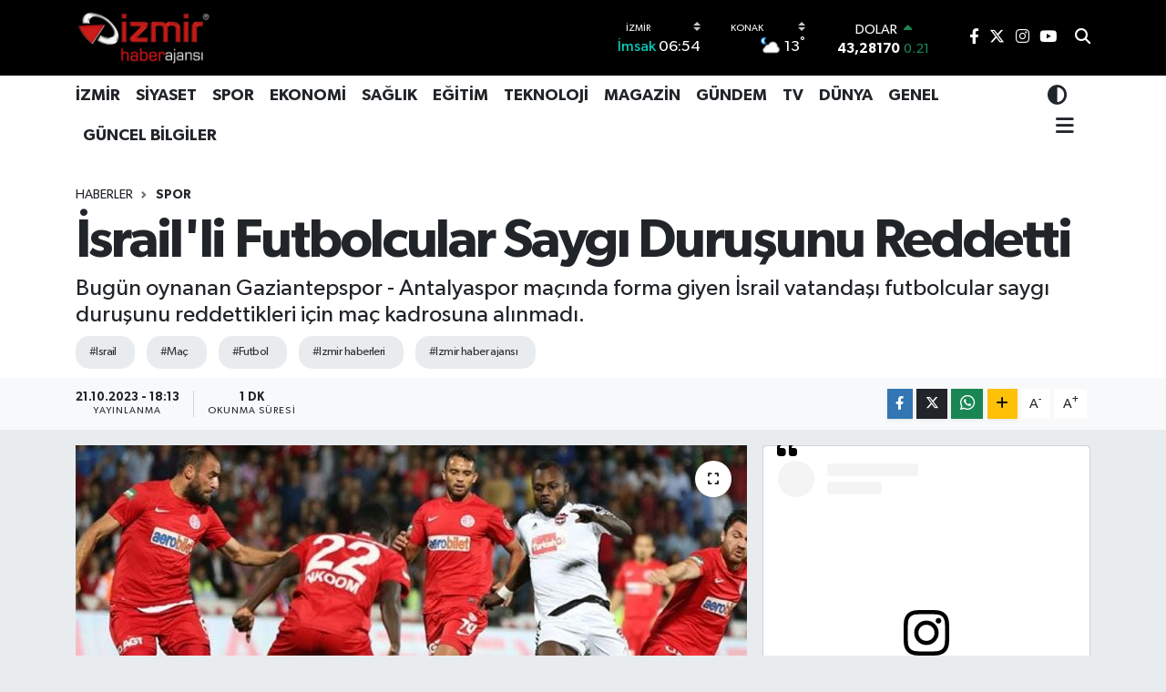

--- FILE ---
content_type: text/html; charset=UTF-8
request_url: https://www.izmirhaberajansi.com/israilli-futbolcular-saygi-durusunu-reddetti
body_size: 30631
content:
<!DOCTYPE html>
<html lang="tr" data-theme="flow">
<head>
<link rel="dns-prefetch" href="//www.izmirhaberajansi.com">
<link rel="dns-prefetch" href="//izmirhaberajansicom.teimg.com">
<link rel="dns-prefetch" href="//static.tebilisim.com">
<link rel="dns-prefetch" href="//www.googletagmanager.com">
<link rel="dns-prefetch" href="//pagead2.googlesyndication.com">
<link rel="dns-prefetch" href="//www.facebook.com">
<link rel="dns-prefetch" href="//www.twitter.com">
<link rel="dns-prefetch" href="//www.instagram.com">
<link rel="dns-prefetch" href="//www.youtube.com">
<link rel="dns-prefetch" href="//api.whatsapp.com">
<link rel="dns-prefetch" href="//www.w3.org">
<link rel="dns-prefetch" href="//x.com">
<link rel="dns-prefetch" href="//www.linkedin.com">
<link rel="dns-prefetch" href="//pinterest.com">
<link rel="dns-prefetch" href="//t.me">
<link rel="dns-prefetch" href="//twitter.com">
<link rel="dns-prefetch" href="//facebook.com">
<link rel="dns-prefetch" href="//tebilisim.com">
<link rel="dns-prefetch" href="//www.google.com">

    <meta charset="utf-8">
<title>İsrail&#039;li Futbolcular Saygı Duruşunu Reddetti - İzmir Haberleri I İzmir Haber I İzmir Haber Ajansı | İzmir Son Dakika Haber | Güncel  İzmir haber Siteleri | İzmir Haber sitesi reklamları</title>
<meta name="description" content="Bugün oynanan Gaziantepspor - Antalyaspor maçında forma giyen İsrail vatandaşı futbolcular saygı duruşunu reddettikleri için maç kadrosuna alınmadı.">
<meta name="keywords" content="israil, maç, futbol, izmir haberleri, izmir haber ajansı">
<link rel="canonical" href="https://www.izmirhaberajansi.com/israilli-futbolcular-saygi-durusunu-reddetti">
<meta name="viewport" content="width=device-width,initial-scale=1">
<meta name="X-UA-Compatible" content="IE=edge">
<meta name="robots" content="max-image-preview:large">
<meta name="theme-color" content="#000000">
<meta name="title" content="İsrail&#039;li Futbolcular Saygı Duruşunu Reddetti">
<meta name="articleSection" content="news">
<meta name="datePublished" content="2023-10-21T18:13:00+03:00">
<meta name="dateModified" content="2023-10-21T18:13:00+03:00">
<meta name="articleAuthor" content="Ersin USTA">
<meta name="author" content="Ersin USTA">
<link rel="amphtml" href="https://www.izmirhaberajansi.com/israilli-futbolcular-saygi-durusunu-reddetti/amp">
<meta property="og:site_name" content="İzmir Haber Ajansı | İzmir Haber Son Dakika | Güncel  İzmir haber Siteleri | İzmir Haber sitesi reklamları">
<meta property="og:title" content="İsrail&#039;li Futbolcular Saygı Duruşunu Reddetti">
<meta property="og:description" content="Bugün oynanan Gaziantepspor - Antalyaspor maçında forma giyen İsrail vatandaşı futbolcular saygı duruşunu reddettikleri için maç kadrosuna alınmadı.">
<meta property="og:url" content="https://www.izmirhaberajansi.com/israilli-futbolcular-saygi-durusunu-reddetti">
<meta property="og:image" content="https://izmirhaberajansicom.teimg.com/crop/1280x720/izmirhaberajansi-com/uploads/2023/10/gaziantapspor.jpg">
<meta property="og:image:width" content="1280">
<meta property="og:image:height" content="720">
<meta property="og:image:alt" content="İsrail&#039;li Futbolcular Saygı Duruşunu Reddetti">
<meta property="og:article:published_time" content="2023-10-21T18:13:00+03:00">
<meta property="og:article:modified_time" content="2023-10-21T18:13:00+03:00">
<meta property="og:type" content="article">
<meta name="twitter:card" content="summary_large_image">
<meta name="twitter:site" content="@izmirhaberajans">
<meta name="twitter:title" content="İsrail&#039;li Futbolcular Saygı Duruşunu Reddetti">
<meta name="twitter:description" content="Bugün oynanan Gaziantepspor - Antalyaspor maçında forma giyen İsrail vatandaşı futbolcular saygı duruşunu reddettikleri için maç kadrosuna alınmadı.">
<meta name="twitter:image" content="https://izmirhaberajansicom.teimg.com/crop/1280x720/izmirhaberajansi-com/uploads/2023/10/gaziantapspor.jpg">
<meta name="twitter:url" content="https://www.izmirhaberajansi.com/israilli-futbolcular-saygi-durusunu-reddetti">
<link rel="shortcut icon" type="image/x-icon" href="https://izmirhaberajansicom.teimg.com/izmirhaberajansi-com/uploads/2023/04/logo-izmir-haber-ajansi.png">
<link rel="manifest" href="https://www.izmirhaberajansi.com/manifest.json?v=6.6.4" />
<link rel="preload" href="https://static.tebilisim.com/flow/assets/css/font-awesome/fa-solid-900.woff2" as="font" type="font/woff2" crossorigin />
<link rel="preload" href="https://static.tebilisim.com/flow/assets/css/font-awesome/fa-brands-400.woff2" as="font" type="font/woff2" crossorigin />
<link rel="preload" href="https://static.tebilisim.com/flow/assets/css/weather-icons/font/weathericons-regular-webfont.woff2" as="font" type="font/woff2" crossorigin />
<link rel="preload" href="https://static.tebilisim.com/flow/vendor/te/fonts/gibson/Gibson-Bold.woff2" as="font" type="font/woff2" crossorigin />
<link rel="preload" href="https://static.tebilisim.com/flow/vendor/te/fonts/gibson/Gibson-BoldItalic.woff2" as="font" type="font/woff2" crossorigin />
<link rel="preload" href="https://static.tebilisim.com/flow/vendor/te/fonts/gibson/Gibson-Italic.woff2" as="font" type="font/woff2" crossorigin />
<link rel="preload" href="https://static.tebilisim.com/flow/vendor/te/fonts/gibson/Gibson-Light.woff2" as="font" type="font/woff2" crossorigin />
<link rel="preload" href="https://static.tebilisim.com/flow/vendor/te/fonts/gibson/Gibson-LightItalic.woff2" as="font" type="font/woff2" crossorigin />
<link rel="preload" href="https://static.tebilisim.com/flow/vendor/te/fonts/gibson/Gibson-SemiBold.woff2" as="font" type="font/woff2" crossorigin />
<link rel="preload" href="https://static.tebilisim.com/flow/vendor/te/fonts/gibson/Gibson-SemiBoldItalic.woff2" as="font" type="font/woff2" crossorigin />
<link rel="preload" href="https://static.tebilisim.com/flow/vendor/te/fonts/gibson/Gibson.woff2" as="font" type="font/woff2" crossorigin />


<link rel="preload" as="style" href="https://static.tebilisim.com/flow/vendor/te/fonts/gibson.css?v=6.6.4">
<link rel="stylesheet" href="https://static.tebilisim.com/flow/vendor/te/fonts/gibson.css?v=6.6.4">

<link rel="preload" as="image" href="https://izmirhaberajansicom.teimg.com/crop/1280x720/izmirhaberajansi-com/uploads/2023/10/gaziantapspor.jpg">
<style>:root {
        --te-link-color: #333;
        --te-link-hover-color: #000;
        --te-font: "Gibson";
        --te-secondary-font: "Gibson";
        --te-h1-font-size: 60px;
        --te-color: #000000;
        --te-hover-color: #153683;
        --mm-ocd-width: 85%!important; /*  Mobil Menü Genişliği */
        --swiper-theme-color: var(--te-color)!important;
        --header-13-color: #ffc107;
    }</style><link rel="preload" as="style" href="https://static.tebilisim.com/flow/assets/vendor/bootstrap/css/bootstrap.min.css?v=6.6.4">
<link rel="stylesheet" href="https://static.tebilisim.com/flow/assets/vendor/bootstrap/css/bootstrap.min.css?v=6.6.4">
<link rel="preload" as="style" href="https://static.tebilisim.com/flow/assets/css/app6.6.4.min.css">
<link rel="stylesheet" href="https://static.tebilisim.com/flow/assets/css/app6.6.4.min.css">



<script type="application/ld+json">{"@context":"https:\/\/schema.org","@type":"WebSite","url":"https:\/\/www.izmirhaberajansi.com","potentialAction":{"@type":"SearchAction","target":"https:\/\/www.izmirhaberajansi.com\/arama?q={query}","query-input":"required name=query"}}</script>

<script type="application/ld+json">{"@context":"https:\/\/schema.org","@type":"NewsMediaOrganization","url":"https:\/\/www.izmirhaberajansi.com","name":"izmir haber ajans\u0131","logo":"https:\/\/izmirhaberajansicom.teimg.com\/izmirhaberajansi-com\/uploads\/2023\/12\/izmir-haber-ajansi.png","sameAs":["https:\/\/www.facebook.com\/izmirhaberajansi","https:\/\/www.twitter.com\/izmirhaberajans","https:\/\/www.youtube.com\/@izmirhaberajansim","https:\/\/www.instagram.com\/izmirhaberajansim\/"]}</script>

<script type="application/ld+json">{"@context":"https:\/\/schema.org","@graph":[{"@type":"SiteNavigationElement","name":"Ana Sayfa","url":"https:\/\/www.izmirhaberajansi.com","@id":"https:\/\/www.izmirhaberajansi.com"},{"@type":"SiteNavigationElement","name":"MAGAZ\u0130N","url":"https:\/\/www.izmirhaberajansi.com\/moda-magazin","@id":"https:\/\/www.izmirhaberajansi.com\/moda-magazin"},{"@type":"SiteNavigationElement","name":"D\u00dcNYA","url":"https:\/\/www.izmirhaberajansi.com\/dunya","@id":"https:\/\/www.izmirhaberajansi.com\/dunya"},{"@type":"SiteNavigationElement","name":"EKONOM\u0130","url":"https:\/\/www.izmirhaberajansi.com\/ekonomi","@id":"https:\/\/www.izmirhaberajansi.com\/ekonomi"},{"@type":"SiteNavigationElement","name":"SPOR","url":"https:\/\/www.izmirhaberajansi.com\/spor","@id":"https:\/\/www.izmirhaberajansi.com\/spor"},{"@type":"SiteNavigationElement","name":"YA\u015eAM","url":"https:\/\/www.izmirhaberajansi.com\/yasam","@id":"https:\/\/www.izmirhaberajansi.com\/yasam"},{"@type":"SiteNavigationElement","name":"SA\u011eLIK","url":"https:\/\/www.izmirhaberajansi.com\/saglik","@id":"https:\/\/www.izmirhaberajansi.com\/saglik"},{"@type":"SiteNavigationElement","name":"E\u011e\u0130T\u0130M","url":"https:\/\/www.izmirhaberajansi.com\/egitim","@id":"https:\/\/www.izmirhaberajansi.com\/egitim"},{"@type":"SiteNavigationElement","name":"KADIN","url":"https:\/\/www.izmirhaberajansi.com\/kadin","@id":"https:\/\/www.izmirhaberajansi.com\/kadin"},{"@type":"SiteNavigationElement","name":"S\u0130YASET","url":"https:\/\/www.izmirhaberajansi.com\/siyaset","@id":"https:\/\/www.izmirhaberajansi.com\/siyaset"},{"@type":"SiteNavigationElement","name":"\u0130ZM\u0130R HABER","url":"https:\/\/www.izmirhaberajansi.com\/izmir","@id":"https:\/\/www.izmirhaberajansi.com\/izmir"},{"@type":"SiteNavigationElement","name":"GENEL","url":"https:\/\/www.izmirhaberajansi.com\/genel","@id":"https:\/\/www.izmirhaberajansi.com\/genel"},{"@type":"SiteNavigationElement","name":"TEKNOLOJ\u0130","url":"https:\/\/www.izmirhaberajansi.com\/otomobil","@id":"https:\/\/www.izmirhaberajansi.com\/otomobil"},{"@type":"SiteNavigationElement","name":"G\u00dcNDEM","url":"https:\/\/www.izmirhaberajansi.com\/gundem","@id":"https:\/\/www.izmirhaberajansi.com\/gundem"},{"@type":"SiteNavigationElement","name":"\u0130ZM\u0130R HABER","url":"https:\/\/www.izmirhaberajansi.com\/izmir-haber","@id":"https:\/\/www.izmirhaberajansi.com\/izmir-haber"},{"@type":"SiteNavigationElement","name":"TV","url":"https:\/\/www.izmirhaberajansi.com\/tv-film-dizi","@id":"https:\/\/www.izmirhaberajansi.com\/tv-film-dizi"},{"@type":"SiteNavigationElement","name":"PARA","url":"https:\/\/www.izmirhaberajansi.com\/para-ekonomi","@id":"https:\/\/www.izmirhaberajansi.com\/para-ekonomi"},{"@type":"SiteNavigationElement","name":"G\u00dcNCEL","url":"https:\/\/www.izmirhaberajansi.com\/guncel-bilgiler","@id":"https:\/\/www.izmirhaberajansi.com\/guncel-bilgiler"},{"@type":"SiteNavigationElement","name":"G\u00f6ztepe Haberler","url":"https:\/\/www.izmirhaberajansi.com\/goztepe","@id":"https:\/\/www.izmirhaberajansi.com\/goztepe"},{"@type":"SiteNavigationElement","name":"G\u00f6ztepe Spor","url":"https:\/\/www.izmirhaberajansi.com\/goztepe-spor","@id":"https:\/\/www.izmirhaberajansi.com\/goztepe-spor"},{"@type":"SiteNavigationElement","name":"\u0130leti\u015fim","url":"https:\/\/www.izmirhaberajansi.com\/iletisim","@id":"https:\/\/www.izmirhaberajansi.com\/iletisim"},{"@type":"SiteNavigationElement","name":"Gizlilik Politikas\u0131","url":"https:\/\/www.izmirhaberajansi.com\/gizlilik-politikasi","@id":"https:\/\/www.izmirhaberajansi.com\/gizlilik-politikasi"},{"@type":"SiteNavigationElement","name":"Gizlilik S\u00f6zle\u015fmesi","url":"https:\/\/www.izmirhaberajansi.com\/gizlilik-sozlesmesi","@id":"https:\/\/www.izmirhaberajansi.com\/gizlilik-sozlesmesi"},{"@type":"SiteNavigationElement","name":"Yazarlar","url":"https:\/\/www.izmirhaberajansi.com\/yazarlar","@id":"https:\/\/www.izmirhaberajansi.com\/yazarlar"},{"@type":"SiteNavigationElement","name":"Foto Galeri","url":"https:\/\/www.izmirhaberajansi.com\/foto-galeri","@id":"https:\/\/www.izmirhaberajansi.com\/foto-galeri"},{"@type":"SiteNavigationElement","name":"Video Galeri","url":"https:\/\/www.izmirhaberajansi.com\/video","@id":"https:\/\/www.izmirhaberajansi.com\/video"},{"@type":"SiteNavigationElement","name":"Biyografiler","url":"https:\/\/www.izmirhaberajansi.com\/biyografi","@id":"https:\/\/www.izmirhaberajansi.com\/biyografi"},{"@type":"SiteNavigationElement","name":"Firma Rehberi","url":"https:\/\/www.izmirhaberajansi.com\/rehber","@id":"https:\/\/www.izmirhaberajansi.com\/rehber"},{"@type":"SiteNavigationElement","name":"Seri \u0130lanlar","url":"https:\/\/www.izmirhaberajansi.com\/ilan","@id":"https:\/\/www.izmirhaberajansi.com\/ilan"},{"@type":"SiteNavigationElement","name":"Vefatlar","url":"https:\/\/www.izmirhaberajansi.com\/vefat","@id":"https:\/\/www.izmirhaberajansi.com\/vefat"},{"@type":"SiteNavigationElement","name":"R\u00f6portajlar","url":"https:\/\/www.izmirhaberajansi.com\/roportaj","@id":"https:\/\/www.izmirhaberajansi.com\/roportaj"},{"@type":"SiteNavigationElement","name":"Anketler","url":"https:\/\/www.izmirhaberajansi.com\/anketler","@id":"https:\/\/www.izmirhaberajansi.com\/anketler"},{"@type":"SiteNavigationElement","name":"Konak Bug\u00fcn, Yar\u0131n ve 1 Haftal\u0131k Hava Durumu Tahmini","url":"https:\/\/www.izmirhaberajansi.com\/konak-hava-durumu","@id":"https:\/\/www.izmirhaberajansi.com\/konak-hava-durumu"},{"@type":"SiteNavigationElement","name":"Konak Namaz Vakitleri","url":"https:\/\/www.izmirhaberajansi.com\/konak-namaz-vakitleri","@id":"https:\/\/www.izmirhaberajansi.com\/konak-namaz-vakitleri"},{"@type":"SiteNavigationElement","name":"Puan Durumu ve Fikst\u00fcr","url":"https:\/\/www.izmirhaberajansi.com\/futbol\/st-super-lig-puan-durumu-ve-fikstur","@id":"https:\/\/www.izmirhaberajansi.com\/futbol\/st-super-lig-puan-durumu-ve-fikstur"}]}</script>

<script type="application/ld+json">{"@context":"https:\/\/schema.org","@type":"BreadcrumbList","itemListElement":[{"@type":"ListItem","position":1,"item":{"@type":"Thing","@id":"https:\/\/www.izmirhaberajansi.com","name":"Haberler"}},{"@type":"ListItem","position":2,"item":{"@type":"Thing","@id":"https:\/\/www.izmirhaberajansi.com\/spor","name":"SPOR"}},{"@type":"ListItem","position":3,"item":{"@type":"Thing","@id":"https:\/\/www.izmirhaberajansi.com\/israilli-futbolcular-saygi-durusunu-reddetti","name":"\u0130srail'li Futbolcular Sayg\u0131 Duru\u015funu Reddetti"}}]}</script>
<script type="application/ld+json">{"@context":"https:\/\/schema.org","@type":"NewsArticle","headline":"\u0130srail'li Futbolcular Sayg\u0131 Duru\u015funu Reddetti","articleSection":"SPOR","dateCreated":"2023-10-21T18:13:00+03:00","datePublished":"2023-10-21T18:13:00+03:00","dateModified":"2023-10-21T18:13:00+03:00","wordCount":84,"genre":"news","mainEntityOfPage":{"@type":"WebPage","@id":"https:\/\/www.izmirhaberajansi.com\/israilli-futbolcular-saygi-durusunu-reddetti"},"articleBody":"T\u00fcrkiye Futbol Federasyonu\u2019nun \u0130srail-Hamas \u00e7at\u0131\u015fmalar\u0131n\u0131n ard\u0131ndan 3 g\u00fcnl\u00fck yas ilan edilmesiyle S\u00fcper Lig\u2019deki ma\u00e7larda 1 dakikal\u0131k sayg\u0131 duru\u015fu ve siyah bant takma karar\u0131 almas\u0131 2 \u0130srailli futbolcusu olan Antalyaspor\u2019da kriz yaratt\u0131. Antalyaspor\u2019un iki \u0130srailli futbolcusu Ramzi Safuri ve Sagiv Jehezkel, S\u00fcper Lig\u2019de Filistin i\u00e7in al\u0131nan sayg\u0131 duru\u015fu karar\u0131n\u0131 reddederek ma\u00e7a \u00e7\u0131kmama karar\u0131 ald\u0131lar. \u0130ki futbolcu karar\u0131 kul\u00fcbe iletti ve Gaziantep kadrosuna al\u0131nmad\u0131.","description":"Bug\u00fcn oynanan Gaziantepspor - Antalyaspor ma\u00e7\u0131nda forma giyen \u0130srail vatanda\u015f\u0131 futbolcular sayg\u0131 duru\u015funu reddettikleri i\u00e7in ma\u00e7 kadrosuna al\u0131nmad\u0131.","inLanguage":"tr-TR","keywords":["israil","ma\u00e7","futbol","izmir haberleri","izmir haber ajans\u0131"],"image":{"@type":"ImageObject","url":"https:\/\/izmirhaberajansicom.teimg.com\/crop\/1280x720\/izmirhaberajansi-com\/uploads\/2023\/10\/gaziantapspor.jpg","width":"1280","height":"720","caption":"\u0130srail'li Futbolcular Sayg\u0131 Duru\u015funu Reddetti"},"publishingPrinciples":"https:\/\/www.izmirhaberajansi.com\/gizlilik-sozlesmesi","isFamilyFriendly":"http:\/\/schema.org\/True","isAccessibleForFree":"http:\/\/schema.org\/True","publisher":{"@type":"Organization","name":"izmir haber ajans\u0131","image":"https:\/\/izmirhaberajansicom.teimg.com\/izmirhaberajansi-com\/uploads\/2023\/12\/izmir-haber-ajansi.png","logo":{"@type":"ImageObject","url":"https:\/\/izmirhaberajansicom.teimg.com\/izmirhaberajansi-com\/uploads\/2023\/12\/izmir-haber-ajansi.png","width":"640","height":"375"}},"author":{"@type":"Person","name":"Ersin USTA","honorificPrefix":"","jobTitle":"","url":null}}</script>
<script data-cfasync="false" src="https://static.tebilisim.com/flow/assets/js/dark-mode.js?v=6.6.4"></script>





<!-- Google tag (gtag.js) -->
<script async src="https://www.googletagmanager.com/gtag/js?id=G-9Y3VVX61MK" type="28b50094501b0690ddb0a0b3-text/javascript"></script>
<script type="28b50094501b0690ddb0a0b3-text/javascript">
  window.dataLayer = window.dataLayer || [];
  function gtag(){dataLayer.push(arguments);}
  gtag('js', new Date());

  gtag('config', 'G-9Y3VVX61MK');
</script>


<script async src="https://pagead2.googlesyndication.com/pagead/js/adsbygoogle.js?client=ca-pub-7047047451051609" crossorigin="anonymous" type="28b50094501b0690ddb0a0b3-text/javascript"></script>



<script async data-cfasync="false"
	src="https://www.googletagmanager.com/gtag/js?id=G-29D5C47C35"></script>
<script data-cfasync="false">
	window.dataLayer = window.dataLayer || [];
	  function gtag(){dataLayer.push(arguments);}
	  gtag('js', new Date());
	  gtag('config', 'G-29D5C47C35');
</script>




</head>




<body class="d-flex flex-column min-vh-100">

    
    

    <header class="header-8">
    <nav class="top-header navbar navbar-expand-lg navbar-dark bg-te-color py-1">
        <div class="container">
                            <a class="navbar-brand me-0" href="/" title="İzmir Haber Ajansı | İzmir Haber Son Dakika | Güncel  İzmir haber Siteleri | İzmir Haber sitesi reklamları">
                <img src="https://izmirhaberajansicom.teimg.com/izmirhaberajansi-com/uploads/2023/12/izmir-haber-ajansi.png" alt="İzmir Haber Ajansı | İzmir Haber Son Dakika | Güncel  İzmir haber Siteleri | İzmir Haber sitesi reklamları" width="150" height="40" class="light-mode img-fluid flow-logo">
<img src="https://izmirhaberajansicom.teimg.com/izmirhaberajansi-com/uploads/2023/12/izmir-haber-ajansi.png" alt="İzmir Haber Ajansı | İzmir Haber Son Dakika | Güncel  İzmir haber Siteleri | İzmir Haber sitesi reklamları" width="150" height="40" class="dark-mode img-fluid flow-logo d-none">

            </a>
            
            <div class="header-widgets d-lg-flex justify-content-end align-items-center d-none">

                                    <!-- HAVA DURUMU -->

<input type="hidden" name="widget_setting_weathercity" value="38.41448000,27.14412000" />

    
        
        <div class="prayer-top d-none d-lg-flex justify-content-between flex-column">
            <select class="form-select border-0 bg-transparent text-white" name="city" onchange="if (!window.__cfRLUnblockHandlers) return false; window.location.href=this.value" data-cf-modified-28b50094501b0690ddb0a0b3-="">
            <option value="/adana-namaz-vakitleri" >Adana</option>
            <option value="/adiyaman-namaz-vakitleri" >Adıyaman</option>
            <option value="/afyonkarahisar-namaz-vakitleri" >Afyonkarahisar</option>
            <option value="/agri-namaz-vakitleri" >Ağrı</option>
            <option value="/aksaray-namaz-vakitleri" >Aksaray</option>
            <option value="/amasya-namaz-vakitleri" >Amasya</option>
            <option value="/ankara-namaz-vakitleri" >Ankara</option>
            <option value="/antalya-namaz-vakitleri" >Antalya</option>
            <option value="/ardahan-namaz-vakitleri" >Ardahan</option>
            <option value="/artvin-namaz-vakitleri" >Artvin</option>
            <option value="/aydin-namaz-vakitleri" >Aydın</option>
            <option value="/balikesir-namaz-vakitleri" >Balıkesir</option>
            <option value="/bartin-namaz-vakitleri" >Bartın</option>
            <option value="/batman-namaz-vakitleri" >Batman</option>
            <option value="/bayburt-namaz-vakitleri" >Bayburt</option>
            <option value="/bilecik-namaz-vakitleri" >Bilecik</option>
            <option value="/bingol-namaz-vakitleri" >Bingöl</option>
            <option value="/bitlis-namaz-vakitleri" >Bitlis</option>
            <option value="/bolu-namaz-vakitleri" >Bolu</option>
            <option value="/burdur-namaz-vakitleri" >Burdur</option>
            <option value="/bursa-namaz-vakitleri" >Bursa</option>
            <option value="/canakkale-namaz-vakitleri" >Çanakkale</option>
            <option value="/cankiri-namaz-vakitleri" >Çankırı</option>
            <option value="/corum-namaz-vakitleri" >Çorum</option>
            <option value="/denizli-namaz-vakitleri" >Denizli</option>
            <option value="/diyarbakir-namaz-vakitleri" >Diyarbakır</option>
            <option value="/duzce-namaz-vakitleri" >Düzce</option>
            <option value="/edirne-namaz-vakitleri" >Edirne</option>
            <option value="/elazig-namaz-vakitleri" >Elazığ</option>
            <option value="/erzincan-namaz-vakitleri" >Erzincan</option>
            <option value="/erzurum-namaz-vakitleri" >Erzurum</option>
            <option value="/eskisehir-namaz-vakitleri" >Eskişehir</option>
            <option value="/gaziantep-namaz-vakitleri" >Gaziantep</option>
            <option value="/giresun-namaz-vakitleri" >Giresun</option>
            <option value="/gumushane-namaz-vakitleri" >Gümüşhane</option>
            <option value="/hakkari-namaz-vakitleri" >Hakkâri</option>
            <option value="/hatay-namaz-vakitleri" >Hatay</option>
            <option value="/igdir-namaz-vakitleri" >Iğdır</option>
            <option value="/isparta-namaz-vakitleri" >Isparta</option>
            <option value="/istanbul-namaz-vakitleri" >İstanbul</option>
            <option value="/izmir-namaz-vakitleri"  selected >İzmir</option>
            <option value="/kahramanmaras-namaz-vakitleri" >Kahramanmaraş</option>
            <option value="/karabuk-namaz-vakitleri" >Karabük</option>
            <option value="/karaman-namaz-vakitleri" >Karaman</option>
            <option value="/kars-namaz-vakitleri" >Kars</option>
            <option value="/kastamonu-namaz-vakitleri" >Kastamonu</option>
            <option value="/kayseri-namaz-vakitleri" >Kayseri</option>
            <option value="/kilis-namaz-vakitleri" >Kilis</option>
            <option value="/kirikkale-namaz-vakitleri" >Kırıkkale</option>
            <option value="/kirklareli-namaz-vakitleri" >Kırklareli</option>
            <option value="/kirsehir-namaz-vakitleri" >Kırşehir</option>
            <option value="/kocaeli-namaz-vakitleri" >Kocaeli</option>
            <option value="/konya-namaz-vakitleri" >Konya</option>
            <option value="/kutahya-namaz-vakitleri" >Kütahya</option>
            <option value="/malatya-namaz-vakitleri" >Malatya</option>
            <option value="/manisa-namaz-vakitleri" >Manisa</option>
            <option value="/mardin-namaz-vakitleri" >Mardin</option>
            <option value="/mersin-namaz-vakitleri" >Mersin</option>
            <option value="/mugla-namaz-vakitleri" >Muğla</option>
            <option value="/mus-namaz-vakitleri" >Muş</option>
            <option value="/nevsehir-namaz-vakitleri" >Nevşehir</option>
            <option value="/nigde-namaz-vakitleri" >Niğde</option>
            <option value="/ordu-namaz-vakitleri" >Ordu</option>
            <option value="/osmaniye-namaz-vakitleri" >Osmaniye</option>
            <option value="/rize-namaz-vakitleri" >Rize</option>
            <option value="/sakarya-namaz-vakitleri" >Sakarya</option>
            <option value="/samsun-namaz-vakitleri" >Samsun</option>
            <option value="/sanliurfa-namaz-vakitleri" >Şanlıurfa</option>
            <option value="/siirt-namaz-vakitleri" >Siirt</option>
            <option value="/sinop-namaz-vakitleri" >Sinop</option>
            <option value="/sivas-namaz-vakitleri" >Sivas</option>
            <option value="/sirnak-namaz-vakitleri" >Şırnak</option>
            <option value="/tekirdag-namaz-vakitleri" >Tekirdağ</option>
            <option value="/tokat-namaz-vakitleri" >Tokat</option>
            <option value="/trabzon-namaz-vakitleri" >Trabzon</option>
            <option value="/tunceli-namaz-vakitleri" >Tunceli</option>
            <option value="/usak-namaz-vakitleri" >Uşak</option>
            <option value="/van-namaz-vakitleri" >Van</option>
            <option value="/yalova-namaz-vakitleri" >Yalova</option>
            <option value="/yozgat-namaz-vakitleri" >Yozgat</option>
            <option value="/zonguldak-namaz-vakitleri" >Zonguldak</option>
    </select>

                        <div class="text-white text-end"> <span class="text-cyan">İmsak</span> 06:54
            </div>
                    </div>
        <div class="weather-top weather-widget d-none d-lg-flex justify-content-between flex-column">
            <div class="weather">
                <select class="form-select border-0 bg-transparent text-white" name="city">
        <option value="38.80078000,27.04375000" >Aliağa</option>
        <option value="38.37302000,27.08714000" >Balçova</option>
        <option value="38.21741000,27.64744000" >Bayındır</option>
        <option value="38.46222000,27.16667000" >Bayraklı</option>
        <option value="39.17088000,27.18918000" >Bergama</option>
        <option value="38.08241000,28.21609000" >Beydağ</option>
        <option value="38.48492000,27.25235000" >Bornova</option>
        <option value="38.34813000,27.25053000" >Buca</option>
        <option value="38.32614000,26.30574000" >Çeşme</option>
        <option value="38.48802000,26.96596000" >Çiğli</option>
        <option value="39.07100000,26.89017000" >Dikili</option>
        <option value="38.67030000,26.75656000" >Foça</option>
        <option value="38.31098000,27.15178000" >Gaziemir</option>
        <option value="38.37046000,26.86930000" >Güzelbahçe</option>
        <option value="38.36912000,27.12696000" >Karabağlar</option>
        <option value="38.63640000,26.51094000" >Karaburun</option>
        <option value="38.46775000,27.11502000" >Karşıyaka</option>
        <option value="38.40883000,27.49100000" >Kemalpaşa</option>
        <option value="38.23056000,28.20444000" >Kiraz</option>
        <option value="39.08722000,27.38333000" >Kınık</option>
        <option value="38.41448000,27.14412000"  selected >Konak</option>
        <option value="38.24963000,27.13429000" >Menderes</option>
        <option value="38.61608000,27.06315000" >Menemen</option>
        <option value="38.38957000,27.02431000" >Narlıdere</option>
        <option value="38.22780000,27.96955000" >Ödemiş</option>
        <option value="38.18144000,26.88877000" >Seferihisar</option>
        <option value="37.95137000,27.36849000" >Selçuk</option>
        <option value="38.06582000,27.72730000" >Tire</option>
        <option value="38.17603000,27.37182000" >Torbalı</option>
        <option value="38.32292000,26.76403000" >Urla</option>
    </select>




            </div>
            <div class="weather-degree text-light text-end">
                <img src="//cdn.weatherapi.com/weather/64x64/night/116.png" class="condition" width="26" height="26" alt="13"/>
                <span class="degree text-white">13</span><sup>°</sup>
            </div>
        </div>

    
<div data-location='{"city":"TUXX0014"}' class="d-none"></div>


                    <!-- PİYASALAR -->
        <div class="parite-top position-relative overflow-hidden" style="height: 40px;">
        <div class="newsticker">
            <ul class="newsticker__h4 list-unstyled text-white small" data-header="8">
                <li class="newsticker__item dollar">
                    <div>DOLAR <i class="fa fa-caret-up text-success ms-1"></i> </div>
                    <div class="fw-bold d-inline-block">43,28170</div><span
                        class="text-success d-inline-block ms-1">0.21</span>
                </li>
                <li class="newsticker__item euro">
                    <div>EURO <i class="fa fa-caret-down text-danger ms-1"></i> </div>
                    <div class="fw-bold d-inline-block">50,18840</div><span
                        class="text-danger d-inline-block ms-1">-0.13</span>
                </li>
                <li class="newsticker__item sterlin">
                    <div>STERLİN <i class="fa fa-caret-down text-danger ms-1"></i> </div>
                    <div class="fw-bold d-inline-block">57,90360</div><span
                        class="text-danger d-inline-block ms-1">-0.04</span>
                </li>
                <li class="newsticker__item altin">
                    <div>G.ALTIN <i class="fa fa-caret-down text-danger ms-1"></i> </div>
                    <div class="fw-bold d-inline-block">6375,06000</div><span
                        class="text-danger d-inline-block ms-1">-0.35</span>
                </li>
                <li class="newsticker__item bist">
                    <div>BİST100 <i class="fa fa-caret-up text-success ms-1"></i></div>
                    <div class="fw-bold d-inline-block">12.669,00</div><span class="text-success d-inline-block ms-1">170</span>
                </li>
                <li class="newsticker__item btc">
                    <div>BITCOIN <i class="fa fa-caret-down text-danger ms-1"></i> </div>
                    <div class="fw-bold d-inline-block">94.784,64</div><span class="text-danger d-inline-block ms-1">-1.84</span>
                </li>
            </ul>
        </div>
    </div>
    

                                
                <div class="top-social-media">
                                        <a href="https://www.facebook.com/izmirhaberajansi" class="ms-2" target="_blank" rel="nofollow noreferrer noopener"><i class="fab fa-facebook-f text-white"></i></a>
                                                            <a href="https://www.twitter.com/izmirhaberajans" class="ms-2" target="_blank" rel="nofollow noreferrer noopener"><i class="fab fa-x-twitter text-white"></i></a>
                                                            <a href="https://www.instagram.com/izmirhaberajansim/" class="ms-2" target="_blank" rel="nofollow noreferrer noopener"><i class="fab fa-instagram text-white"></i></a>
                                                                                <a href="https://www.youtube.com/@izmirhaberajansim" class="ms-2" target="_blank" rel="nofollow noreferrer noopener"><i class="fab fa-youtube text-white"></i></a>
                                                        </div>
                <div class="search-top">
                    <a href="/arama" class="d-block" title="Ara">
                        <i class="fa fa-search text-white"></i>
                    </a>
                </div>
            </div>
            <ul class="nav d-lg-none px-2">
                <li class="nav-item dropdown ">
    <a href="#" class="me-2 text-white " data-bs-toggle="dropdown" data-bs-display="static">
        <i class="fas fa-adjust fa-lg theme-icon-active"></i>
    </a>
    <ul class="dropdown-menu min-w-auto dropdown-menu-end shadow-none border-0 rounded-0">
        <li>
            <button type="button" class="dropdown-item d-flex align-items-center active" data-bs-theme-value="light">
                <i class="fa fa-sun me-1 mode-switch"></i>
                Açık
            </button>
        </li>
        <li>
            <button type="button" class="dropdown-item d-flex align-items-center" data-bs-theme-value="dark">
                <i class="fa fa-moon me-1 mode-switch"></i>
                Koyu
            </button>
        </li>
        <li>
            <button type="button" class="dropdown-item d-flex align-items-center" data-bs-theme-value="auto">
                <i class="fas fa-adjust me-1 mode-switch"></i>
                Sistem
            </button>
        </li>
    </ul>
</li>

                <li class="nav-item"><a href="/arama" class="me-2 text-white" title="Ara"><i class="fa fa-search fa-lg"></i></a></li>
                <li class="nav-item"><a href="#menu" title="Ana Menü" class="text-white"><i class="fa fa-bars fa-lg"></i></a></li>
            </ul>
        </div>
    </nav>
    <div class="main-menu navbar navbar-expand-lg d-none d-lg-block bg-white">
        <div class="container">
            <ul  class="nav fw-semibold">
        <li class="nav-item   ">
        <a href="/izmir" class="nav-link text-dark" target="_self" title="İZMİR">İZMİR</a>
        
    </li>
        <li class="nav-item   ">
        <a href="/siyaset" class="nav-link text-dark" target="_self" title="SİYASET">SİYASET</a>
        
    </li>
        <li class="nav-item   ">
        <a href="/spor" class="nav-link text-dark" target="_self" title="SPOR">SPOR</a>
        
    </li>
        <li class="nav-item   ">
        <a href="/ekonomi" class="nav-link text-dark" target="_self" title="EKONOMİ">EKONOMİ</a>
        
    </li>
        <li class="nav-item   ">
        <a href="/saglik" class="nav-link text-dark" target="_self" title="SAĞLIK">SAĞLIK</a>
        
    </li>
        <li class="nav-item   ">
        <a href="/egitim" class="nav-link text-dark" target="_self" title="EĞİTİM">EĞİTİM</a>
        
    </li>
        <li class="nav-item   ">
        <a href="/otomobil" class="nav-link text-dark" target="_self" title="TEKNOLOJİ">TEKNOLOJİ</a>
        
    </li>
        <li class="nav-item   ">
        <a href="/moda-magazin" class="nav-link text-dark" target="_self" title="MAGAZİN">MAGAZİN</a>
        
    </li>
        <li class="nav-item   ">
        <a href="/gundem" class="nav-link text-dark" target="_self" title="GÜNDEM">GÜNDEM</a>
        
    </li>
        <li class="nav-item   ">
        <a href="/tv-film-dizi" class="nav-link text-dark" target="_self" title="TV">TV</a>
        
    </li>
        <li class="nav-item   ">
        <a href="/dunya" class="nav-link text-dark" target="_self" title="DÜNYA">DÜNYA</a>
        
    </li>
        <li class="nav-item   ">
        <a href="/genel" class="nav-link text-dark" target="_self" title="GENEL">GENEL</a>
        
    </li>
        <li class="nav-item   ">
        <a href="/guncel-bilgiler" class="nav-link text-dark" target="_self" title="GÜNCEL BİLGİLER">GÜNCEL BİLGİLER</a>
        
    </li>
    </ul>

            <ul class="navigation-menu nav d-flex align-items-center">
                <li class="nav-item dropdown d-none d-lg-block">
    <a href="#" class="text-dark " data-bs-toggle="dropdown" data-bs-display="static">
        <i class="fas fa-adjust fa-lg theme-icon-active"></i>
    </a>
    <ul class="dropdown-menu min-w-auto dropdown-menu-end shadow-none border-0 rounded-0">
        <li>
            <button type="button" class="dropdown-item d-flex align-items-center active" data-bs-theme-value="light">
                <i class="fa fa-sun me-1 mode-switch"></i>
                Açık
            </button>
        </li>
        <li>
            <button type="button" class="dropdown-item d-flex align-items-center" data-bs-theme-value="dark">
                <i class="fa fa-moon me-1 mode-switch"></i>
                Koyu
            </button>
        </li>
        <li>
            <button type="button" class="dropdown-item d-flex align-items-center" data-bs-theme-value="auto">
                <i class="fas fa-adjust me-1 mode-switch"></i>
                Sistem
            </button>
        </li>
    </ul>
</li>

                <li class="nav-item dropdown position-static">
                    <a class="nav-link pe-0 text-dark" data-bs-toggle="dropdown" href="#" aria-haspopup="true"
                        aria-expanded="false" title="Ana Menü">
                        <i class="fa fa-bars fa-lg"></i>
                    </a>
                    <div class="mega-menu dropdown-menu dropdown-menu-end text-capitalize shadow-lg border-0 rounded-0">

    <div class="row g-3 small p-3">

                <div class="col">
            <div class="extra-sections bg-light p-3 border">
                <a href="https://www.izmirhaberajansi.com/izmir-nobetci-eczaneler" title="İzmir Nöbetçi Eczaneler" class="d-block border-bottom pb-2 mb-2" target="_self"><i class="fa-solid fa-capsules me-2"></i>İzmir Nöbetçi Eczaneler</a>
<a href="https://www.izmirhaberajansi.com/izmir-hava-durumu" title="İzmir Hava Durumu" class="d-block border-bottom pb-2 mb-2" target="_self"><i class="fa-solid fa-cloud-sun me-2"></i>İzmir Hava Durumu</a>
<a href="https://www.izmirhaberajansi.com/izmir-namaz-vakitleri" title="İzmir Namaz Vakitleri" class="d-block border-bottom pb-2 mb-2" target="_self"><i class="fa-solid fa-mosque me-2"></i>İzmir Namaz Vakitleri</a>
<a href="https://www.izmirhaberajansi.com/izmir-trafik-durumu" title="İzmir Trafik Yoğunluk Haritası" class="d-block border-bottom pb-2 mb-2" target="_self"><i class="fa-solid fa-car me-2"></i>İzmir Trafik Yoğunluk Haritası</a>
<a href="https://www.izmirhaberajansi.com/futbol/super-lig-puan-durumu-ve-fikstur" title="Süper Lig Puan Durumu ve Fikstür" class="d-block border-bottom pb-2 mb-2" target="_self"><i class="fa-solid fa-chart-bar me-2"></i>Süper Lig Puan Durumu ve Fikstür</a>
<a href="https://www.izmirhaberajansi.com/tum-mansetler" title="Tüm Manşetler" class="d-block border-bottom pb-2 mb-2" target="_self"><i class="fa-solid fa-newspaper me-2"></i>Tüm Manşetler</a>
<a href="https://www.izmirhaberajansi.com/sondakika-haberleri" title="Son Dakika Haberleri" class="d-block border-bottom pb-2 mb-2" target="_self"><i class="fa-solid fa-bell me-2"></i>Son Dakika Haberleri</a>

            </div>
        </div>
        
        

    </div>

    <div class="p-3 bg-light">
                <a class="me-3"
            href="https://www.facebook.com/izmirhaberajansi" target="_blank" rel="nofollow noreferrer noopener"><i class="fab fa-facebook me-2 text-navy"></i> Facebook</a>
                        <a class="me-3"
            href="https://www.twitter.com/izmirhaberajans" target="_blank" rel="nofollow noreferrer noopener"><i class="fab fa-x-twitter "></i> Twitter</a>
                        <a class="me-3"
            href="https://www.instagram.com/izmirhaberajansim/" target="_blank" rel="nofollow noreferrer noopener"><i class="fab fa-instagram me-2 text-magenta"></i> Instagram</a>
                                <a class="me-3"
            href="https://www.youtube.com/@izmirhaberajansim" target="_blank" rel="nofollow noreferrer noopener"><i class="fab fa-youtube me-2 text-danger"></i> Youtube</a>
                                                <a class="" href="https://api.whatsapp.com/send?phone=+90 549 693 53 35" title="Whatsapp" rel="nofollow noreferrer noopener"><i
            class="fab fa-whatsapp me-2 text-navy"></i> WhatsApp İhbar Hattı</a>    </div>

    <div class="mega-menu-footer p-2 bg-te-color">
        <a class="dropdown-item text-white" href="/kunye" title="Künye"><i class="fa fa-id-card me-2"></i> Künye</a>
        <a class="dropdown-item text-white" href="/iletisim" title="İletişim"><i class="fa fa-envelope me-2"></i> İletişim</a>
        <a class="dropdown-item text-white" href="/rss-baglantilari" title="RSS Bağlantıları"><i class="fa fa-rss me-2"></i> RSS Bağlantıları</a>
        <a class="dropdown-item text-white" href="/member/login" title="Üyelik Girişi"><i class="fa fa-user me-2"></i> Üyelik Girişi</a>
    </div>


</div>

                </li>
            </ul>
        </div>
    </div>
    <ul  class="mobile-categories d-lg-none list-inline bg-white">
        <li class="list-inline-item">
        <a href="/izmir" class="text-dark" target="_self" title="İZMİR">
                İZMİR
        </a>
    </li>
        <li class="list-inline-item">
        <a href="/siyaset" class="text-dark" target="_self" title="SİYASET">
                SİYASET
        </a>
    </li>
        <li class="list-inline-item">
        <a href="/spor" class="text-dark" target="_self" title="SPOR">
                SPOR
        </a>
    </li>
        <li class="list-inline-item">
        <a href="/ekonomi" class="text-dark" target="_self" title="EKONOMİ">
                EKONOMİ
        </a>
    </li>
        <li class="list-inline-item">
        <a href="/saglik" class="text-dark" target="_self" title="SAĞLIK">
                SAĞLIK
        </a>
    </li>
        <li class="list-inline-item">
        <a href="/egitim" class="text-dark" target="_self" title="EĞİTİM">
                EĞİTİM
        </a>
    </li>
        <li class="list-inline-item">
        <a href="/otomobil" class="text-dark" target="_self" title="TEKNOLOJİ">
                TEKNOLOJİ
        </a>
    </li>
        <li class="list-inline-item">
        <a href="/moda-magazin" class="text-dark" target="_self" title="MAGAZİN">
                MAGAZİN
        </a>
    </li>
        <li class="list-inline-item">
        <a href="/gundem" class="text-dark" target="_self" title="GÜNDEM">
                GÜNDEM
        </a>
    </li>
        <li class="list-inline-item">
        <a href="/tv-film-dizi" class="text-dark" target="_self" title="TV">
                TV
        </a>
    </li>
        <li class="list-inline-item">
        <a href="/dunya" class="text-dark" target="_self" title="DÜNYA">
                DÜNYA
        </a>
    </li>
        <li class="list-inline-item">
        <a href="/genel" class="text-dark" target="_self" title="GENEL">
                GENEL
        </a>
    </li>
        <li class="list-inline-item">
        <a href="/guncel-bilgiler" class="text-dark" target="_self" title="GÜNCEL BİLGİLER">
                GÜNCEL BİLGİLER
        </a>
    </li>
    </ul>

</header>






<main class="single overflow-hidden" style="min-height: 300px">

            <script type="28b50094501b0690ddb0a0b3-text/javascript">
document.addEventListener("DOMContentLoaded", function () {
    if (document.querySelector('.bik-ilan-detay')) {
        document.getElementById('story-line').style.display = 'none';
    }
});
</script>
<section id="story-line" class="d-md-none bg-white" data-widget-unique-key="">
    <script type="28b50094501b0690ddb0a0b3-text/javascript">
        var story_items = [{"id":"yasam","photo":"https:\/\/izmirhaberajansicom.teimg.com\/crop\/200x200\/izmirhaberajansi-com\/uploads\/2026\/01\/intihar-polis-izmir-1.jpg","name":"YA\u015eAM","items":[{"id":40774,"type":"photo","length":10,"src":"https:\/\/izmirhaberajansicom.teimg.com\/crop\/720x1280\/izmirhaberajansi-com\/uploads\/2026\/01\/intihar-polis-izmir-1.jpg","link":"https:\/\/www.izmirhaberajansi.com\/izmirde-evlerinde-olu-bulunan-anne-ve-kizi-son-yolculuguna-ugurlandi","linkText":"\u0130zmir'de Evlerinde \u00d6l\u00fc Bulunan Anne ve K\u0131z\u0131 Son Yolculu\u011funa U\u011furland\u0131","time":1768510680}]}]
    </script>
    <div id="stories" class="storiesWrapper p-2"></div>
</section>


    
    <div class="infinite" data-show-advert="1">

    <div id="ad_150_mobile" data-channel="150" data-advert="temedya" data-rotation="120" class="d-flex d-sm-none flex-column align-items-center justify-content-start text-center mx-auto overflow-hidden my-3" data-affix="0" style="width: 400px;height: 200px;" data-width="400" data-height="200"></div>

    <div class="infinite-item d-block" data-id="34365" data-category-id="5" data-reference="TE\Blog\Models\Post" data-json-url="/service/json/featured-infinite.json">

        

        <div class="post-header pt-3 bg-white">

    <div class="container">

        <div id="ad_131" data-channel="131" data-advert="temedya" data-rotation="120" class="d-none d-sm-flex flex-column align-items-center justify-content-start text-center mx-auto overflow-hidden mb-3" data-affix="0" style="width: 1000px;" data-width="1000"></div><div id="ad_131_mobile" data-channel="131" data-advert="temedya" data-rotation="120" class="d-flex d-sm-none flex-column align-items-center justify-content-start text-center mx-auto overflow-hidden mb-3" data-affix="0" style="width: 300px;height: 50px;" data-width="300" data-height="50"></div>
        <nav class="meta-category d-flex justify-content-lg-start" style="--bs-breadcrumb-divider: url(&#34;data:image/svg+xml,%3Csvg xmlns='http://www.w3.org/2000/svg' width='8' height='8'%3E%3Cpath d='M2.5 0L1 1.5 3.5 4 1 6.5 2.5 8l4-4-4-4z' fill='%236c757d'/%3E%3C/svg%3E&#34;);" aria-label="breadcrumb">
        <ol class="breadcrumb mb-0">
            <li class="breadcrumb-item"><a href="https://www.izmirhaberajansi.com" class="breadcrumb_link" target="_self">Haberler</a></li>
            <li class="breadcrumb-item active fw-bold" aria-current="page"><a href="/spor" target="_self" class="breadcrumb_link text-dark" title="SPOR">SPOR</a></li>
        </ol>
</nav>

        <h1 class="h2 fw-bold text-lg-start headline my-2" itemprop="headline">İsrail&#039;li Futbolcular Saygı Duruşunu Reddetti</h1>
        
        <h2 class="lead text-lg-start text-dark my-2 description" itemprop="description">Bugün oynanan Gaziantepspor - Antalyaspor maçında forma giyen İsrail vatandaşı futbolcular saygı duruşunu reddettikleri için maç kadrosuna alınmadı.</h2>
        
        <div class="news-tags">
        <a href="https://www.izmirhaberajansi.com/haberleri/israil" title="israil" class="news-tags__link" rel="nofollow">#Israil</a>
        <a href="https://www.izmirhaberajansi.com/haberleri/mac" title="maç" class="news-tags__link" rel="nofollow">#Maç</a>
        <a href="https://www.izmirhaberajansi.com/haberleri/futbol" title="futbol" class="news-tags__link" rel="nofollow">#Futbol</a>
        <a href="https://www.izmirhaberajansi.com/haberleri/izmir-haberleri" title="izmir haberleri" class="news-tags__link" rel="nofollow">#Izmir haberleri</a>
        <a href="https://www.izmirhaberajansi.com/haberleri/izmir-haber-ajansi" title="izmir haber ajansı" class="news-tags__link" rel="nofollow">#Izmir haber ajansı</a>
    </div>

    </div>

    <div class="bg-light py-1">
        <div class="container d-flex justify-content-between align-items-center">

            <div class="meta-author">
    
    <div class="box">
    <time class="fw-bold">21.10.2023 - 18:13</time>
    <span class="info">Yayınlanma</span>
</div>

    
    
    <div class="box">
    <span class="fw-bold">1 Dk</span>
    <span class="info text-dark">Okunma Süresi</span>
</div>





</div>


            <div class="share-area justify-content-end align-items-center d-none d-lg-flex">

    <div class="mobile-share-button-container mb-2 d-block d-md-none">
    <button class="btn btn-primary btn-sm rounded-0 shadow-sm w-100" onclick="if (!window.__cfRLUnblockHandlers) return false; handleMobileShare(event, 'İsrail\&#039;li Futbolcular Saygı Duruşunu Reddetti', 'https://www.izmirhaberajansi.com/israilli-futbolcular-saygi-durusunu-reddetti')" title="Paylaş" data-cf-modified-28b50094501b0690ddb0a0b3-="">
        <i class="fas fa-share-alt me-2"></i>Paylaş
    </button>
</div>

<div class="social-buttons-new d-none d-md-flex justify-content-between">
    <a href="https://www.facebook.com/sharer/sharer.php?u=https%3A%2F%2Fwww.izmirhaberajansi.com%2Fisrailli-futbolcular-saygi-durusunu-reddetti" onclick="if (!window.__cfRLUnblockHandlers) return false; initiateDesktopShare(event, 'facebook')" class="btn btn-primary btn-sm rounded-0 shadow-sm me-1" title="Facebook'ta Paylaş" data-platform="facebook" data-share-url="https://www.izmirhaberajansi.com/israilli-futbolcular-saygi-durusunu-reddetti" data-share-title="İsrail&#039;li Futbolcular Saygı Duruşunu Reddetti" rel="noreferrer nofollow noopener external" data-cf-modified-28b50094501b0690ddb0a0b3-="">
        <i class="fab fa-facebook-f"></i>
    </a>

    <a href="https://x.com/intent/tweet?url=https%3A%2F%2Fwww.izmirhaberajansi.com%2Fisrailli-futbolcular-saygi-durusunu-reddetti&text=%C4%B0srail%27li+Futbolcular+Sayg%C4%B1+Duru%C5%9Funu+Reddetti" onclick="if (!window.__cfRLUnblockHandlers) return false; initiateDesktopShare(event, 'twitter')" class="btn btn-dark btn-sm rounded-0 shadow-sm me-1" title="X'de Paylaş" data-platform="twitter" data-share-url="https://www.izmirhaberajansi.com/israilli-futbolcular-saygi-durusunu-reddetti" data-share-title="İsrail&#039;li Futbolcular Saygı Duruşunu Reddetti" rel="noreferrer nofollow noopener external" data-cf-modified-28b50094501b0690ddb0a0b3-="">
        <i class="fab fa-x-twitter text-white"></i>
    </a>

    <a href="https://api.whatsapp.com/send?text=%C4%B0srail%27li+Futbolcular+Sayg%C4%B1+Duru%C5%9Funu+Reddetti+-+https%3A%2F%2Fwww.izmirhaberajansi.com%2Fisrailli-futbolcular-saygi-durusunu-reddetti" onclick="if (!window.__cfRLUnblockHandlers) return false; initiateDesktopShare(event, 'whatsapp')" class="btn btn-success btn-sm rounded-0 btn-whatsapp shadow-sm me-1" title="Whatsapp'ta Paylaş" data-platform="whatsapp" data-share-url="https://www.izmirhaberajansi.com/israilli-futbolcular-saygi-durusunu-reddetti" data-share-title="İsrail&#039;li Futbolcular Saygı Duruşunu Reddetti" rel="noreferrer nofollow noopener external" data-cf-modified-28b50094501b0690ddb0a0b3-="">
        <i class="fab fa-whatsapp fa-lg"></i>
    </a>

    <div class="dropdown">
        <button class="dropdownButton btn btn-sm rounded-0 btn-warning border-none shadow-sm me-1" type="button" data-bs-toggle="dropdown" name="socialDropdownButton" title="Daha Fazla">
            <i id="icon" class="fa fa-plus"></i>
        </button>

        <ul class="dropdown-menu dropdown-menu-end border-0 rounded-1 shadow">
            <li>
                <a href="https://www.linkedin.com/sharing/share-offsite/?url=https%3A%2F%2Fwww.izmirhaberajansi.com%2Fisrailli-futbolcular-saygi-durusunu-reddetti" class="dropdown-item" onclick="if (!window.__cfRLUnblockHandlers) return false; initiateDesktopShare(event, 'linkedin')" data-platform="linkedin" data-share-url="https://www.izmirhaberajansi.com/israilli-futbolcular-saygi-durusunu-reddetti" data-share-title="İsrail&#039;li Futbolcular Saygı Duruşunu Reddetti" rel="noreferrer nofollow noopener external" title="Linkedin" data-cf-modified-28b50094501b0690ddb0a0b3-="">
                    <i class="fab fa-linkedin text-primary me-2"></i>Linkedin
                </a>
            </li>
            <li>
                <a href="https://pinterest.com/pin/create/button/?url=https%3A%2F%2Fwww.izmirhaberajansi.com%2Fisrailli-futbolcular-saygi-durusunu-reddetti&description=%C4%B0srail%27li+Futbolcular+Sayg%C4%B1+Duru%C5%9Funu+Reddetti&media=" class="dropdown-item" onclick="if (!window.__cfRLUnblockHandlers) return false; initiateDesktopShare(event, 'pinterest')" data-platform="pinterest" data-share-url="https://www.izmirhaberajansi.com/israilli-futbolcular-saygi-durusunu-reddetti" data-share-title="İsrail&#039;li Futbolcular Saygı Duruşunu Reddetti" rel="noreferrer nofollow noopener external" title="Pinterest" data-cf-modified-28b50094501b0690ddb0a0b3-="">
                    <i class="fab fa-pinterest text-danger me-2"></i>Pinterest
                </a>
            </li>
            <li>
                <a href="https://t.me/share/url?url=https%3A%2F%2Fwww.izmirhaberajansi.com%2Fisrailli-futbolcular-saygi-durusunu-reddetti&text=%C4%B0srail%27li+Futbolcular+Sayg%C4%B1+Duru%C5%9Funu+Reddetti" class="dropdown-item" onclick="if (!window.__cfRLUnblockHandlers) return false; initiateDesktopShare(event, 'telegram')" data-platform="telegram" data-share-url="https://www.izmirhaberajansi.com/israilli-futbolcular-saygi-durusunu-reddetti" data-share-title="İsrail&#039;li Futbolcular Saygı Duruşunu Reddetti" rel="noreferrer nofollow noopener external" title="Telegram" data-cf-modified-28b50094501b0690ddb0a0b3-="">
                    <i class="fab fa-telegram-plane text-primary me-2"></i>Telegram
                </a>
            </li>
            <li class="border-0">
                <a class="dropdown-item" href="javascript:void(0)" onclick="if (!window.__cfRLUnblockHandlers) return false; printContent(event)" title="Yazdır" data-cf-modified-28b50094501b0690ddb0a0b3-="">
                    <i class="fas fa-print text-dark me-2"></i>
                    Yazdır
                </a>
            </li>
            <li class="border-0">
                <a class="dropdown-item" href="javascript:void(0)" onclick="if (!window.__cfRLUnblockHandlers) return false; copyURL(event, 'https://www.izmirhaberajansi.com/israilli-futbolcular-saygi-durusunu-reddetti')" rel="noreferrer nofollow noopener external" title="Bağlantıyı Kopyala" data-cf-modified-28b50094501b0690ddb0a0b3-="">
                    <i class="fas fa-link text-dark me-2"></i>
                    Kopyala
                </a>
            </li>
        </ul>
    </div>
</div>

<script type="28b50094501b0690ddb0a0b3-text/javascript">
    var shareableModelId = 34365;
    var shareableModelClass = 'TE\\Blog\\Models\\Post';

    function shareCount(id, model, platform, url) {
        fetch("https://www.izmirhaberajansi.com/sharecount", {
            method: 'POST',
            headers: {
                'Content-Type': 'application/json',
                'X-CSRF-TOKEN': document.querySelector('meta[name="csrf-token"]')?.getAttribute('content')
            },
            body: JSON.stringify({ id, model, platform, url })
        }).catch(err => console.error('Share count fetch error:', err));
    }

    function goSharePopup(url, title, width = 600, height = 400) {
        const left = (screen.width - width) / 2;
        const top = (screen.height - height) / 2;
        window.open(
            url,
            title,
            `width=${width},height=${height},left=${left},top=${top},resizable=yes,scrollbars=yes`
        );
    }

    async function handleMobileShare(event, title, url) {
        event.preventDefault();

        if (shareableModelId && shareableModelClass) {
            shareCount(shareableModelId, shareableModelClass, 'native_mobile_share', url);
        }

        const isAndroidWebView = navigator.userAgent.includes('Android') && !navigator.share;

        if (isAndroidWebView) {
            window.location.href = 'androidshare://paylas?title=' + encodeURIComponent(title) + '&url=' + encodeURIComponent(url);
            return;
        }

        if (navigator.share) {
            try {
                await navigator.share({ title: title, url: url });
            } catch (error) {
                if (error.name !== 'AbortError') {
                    console.error('Web Share API failed:', error);
                }
            }
        } else {
            alert("Bu cihaz paylaşımı desteklemiyor.");
        }
    }

    function initiateDesktopShare(event, platformOverride = null) {
        event.preventDefault();
        const anchor = event.currentTarget;
        const platform = platformOverride || anchor.dataset.platform;
        const webShareUrl = anchor.href;
        const contentUrl = anchor.dataset.shareUrl || webShareUrl;

        if (shareableModelId && shareableModelClass && platform) {
            shareCount(shareableModelId, shareableModelClass, platform, contentUrl);
        }

        goSharePopup(webShareUrl, platform ? platform.charAt(0).toUpperCase() + platform.slice(1) : "Share");
    }

    function copyURL(event, urlToCopy) {
        event.preventDefault();
        navigator.clipboard.writeText(urlToCopy).then(() => {
            alert('Bağlantı panoya kopyalandı!');
        }).catch(err => {
            console.error('Could not copy text: ', err);
            try {
                const textArea = document.createElement("textarea");
                textArea.value = urlToCopy;
                textArea.style.position = "fixed";
                document.body.appendChild(textArea);
                textArea.focus();
                textArea.select();
                document.execCommand('copy');
                document.body.removeChild(textArea);
                alert('Bağlantı panoya kopyalandı!');
            } catch (fallbackErr) {
                console.error('Fallback copy failed:', fallbackErr);
            }
        });
    }

    function printContent(event) {
        event.preventDefault();

        const triggerElement = event.currentTarget;
        const contextContainer = triggerElement.closest('.infinite-item') || document;

        const header      = contextContainer.querySelector('.post-header');
        const media       = contextContainer.querySelector('.news-section .col-lg-8 .inner, .news-section .col-lg-8 .ratio, .news-section .col-lg-8 iframe');
        const articleBody = contextContainer.querySelector('.article-text');

        if (!header && !media && !articleBody) {
            window.print();
            return;
        }

        let printHtml = '';
        
        if (header) {
            const titleEl = header.querySelector('h1');
            const descEl  = header.querySelector('.description, h2.lead');

            let cleanHeaderHtml = '<div class="printed-header">';
            if (titleEl) cleanHeaderHtml += titleEl.outerHTML;
            if (descEl)  cleanHeaderHtml += descEl.outerHTML;
            cleanHeaderHtml += '</div>';

            printHtml += cleanHeaderHtml;
        }

        if (media) {
            printHtml += media.outerHTML;
        }

        if (articleBody) {
            const articleClone = articleBody.cloneNode(true);
            articleClone.querySelectorAll('.post-flash').forEach(function (el) {
                el.parentNode.removeChild(el);
            });
            printHtml += articleClone.outerHTML;
        }
        const iframe = document.createElement('iframe');
        iframe.style.position = 'fixed';
        iframe.style.right = '0';
        iframe.style.bottom = '0';
        iframe.style.width = '0';
        iframe.style.height = '0';
        iframe.style.border = '0';
        document.body.appendChild(iframe);

        const frameWindow = iframe.contentWindow || iframe;
        const title = document.title || 'Yazdır';
        const headStyles = Array.from(document.querySelectorAll('link[rel="stylesheet"], style'))
            .map(el => el.outerHTML)
            .join('');

        iframe.onload = function () {
            try {
                frameWindow.focus();
                frameWindow.print();
            } finally {
                setTimeout(function () {
                    document.body.removeChild(iframe);
                }, 1000);
            }
        };

        const doc = frameWindow.document;
        doc.open();
        doc.write(`
            <!doctype html>
            <html lang="tr">
                <head>
<link rel="dns-prefetch" href="//www.izmirhaberajansi.com">
<link rel="dns-prefetch" href="//izmirhaberajansicom.teimg.com">
<link rel="dns-prefetch" href="//static.tebilisim.com">
<link rel="dns-prefetch" href="//www.googletagmanager.com">
<link rel="dns-prefetch" href="//pagead2.googlesyndication.com">
<link rel="dns-prefetch" href="//www.facebook.com">
<link rel="dns-prefetch" href="//www.twitter.com">
<link rel="dns-prefetch" href="//www.instagram.com">
<link rel="dns-prefetch" href="//www.youtube.com">
<link rel="dns-prefetch" href="//api.whatsapp.com">
<link rel="dns-prefetch" href="//www.w3.org">
<link rel="dns-prefetch" href="//x.com">
<link rel="dns-prefetch" href="//www.linkedin.com">
<link rel="dns-prefetch" href="//pinterest.com">
<link rel="dns-prefetch" href="//t.me">
<link rel="dns-prefetch" href="//twitter.com">
<link rel="dns-prefetch" href="//facebook.com">
<link rel="dns-prefetch" href="//tebilisim.com">
<link rel="dns-prefetch" href="//www.google.com">
                    <meta charset="utf-8">
                    <title>${title}</title>
                    ${headStyles}
                    <style>
                        html, body {
                            margin: 0;
                            padding: 0;
                            background: #ffffff;
                        }
                        .printed-article {
                            margin: 0;
                            padding: 20px;
                            box-shadow: none;
                            background: #ffffff;
                        }
                    </style>
                </head>
                <body>
                    <div class="printed-article">
                        ${printHtml}
                    </div>
                </body>
            </html>
        `);
        doc.close();
    }

    var dropdownButton = document.querySelector('.dropdownButton');
    if (dropdownButton) {
        var icon = dropdownButton.querySelector('#icon');
        var parentDropdown = dropdownButton.closest('.dropdown');
        if (parentDropdown && icon) {
            parentDropdown.addEventListener('show.bs.dropdown', function () {
                icon.classList.remove('fa-plus');
                icon.classList.add('fa-minus');
            });
            parentDropdown.addEventListener('hide.bs.dropdown', function () {
                icon.classList.remove('fa-minus');
                icon.classList.add('fa-plus');
            });
        }
    }
</script>

    
        
            <a href="#" title="Metin boyutunu küçült" class="te-textDown btn btn-sm btn-white rounded-0 me-1">A<sup>-</sup></a>
            <a href="#" title="Metin boyutunu büyüt" class="te-textUp btn btn-sm btn-white rounded-0 me-1">A<sup>+</sup></a>

            
        

    
</div>



        </div>


    </div>


</div>




        <div class="container g-0 g-sm-4">

            <div class="news-section overflow-hidden mt-lg-3">
                <div class="row g-3">
                    <div class="col-lg-8">

                        <div class="inner">
    <a href="https://izmirhaberajansicom.teimg.com/crop/1280x720/izmirhaberajansi-com/uploads/2023/10/gaziantapspor.jpg" class="position-relative d-block" data-fancybox>
                        <div class="zoom-in-out m-3">
            <i class="fa fa-expand" style="font-size: 14px"></i>
        </div>
        <img class="img-fluid" src="https://izmirhaberajansicom.teimg.com/crop/1280x720/izmirhaberajansi-com/uploads/2023/10/gaziantapspor.jpg" alt="İsrail&#039;li Futbolcular Saygı Duruşunu Reddetti" width="860" height="504" loading="eager" fetchpriority="high" decoding="async" style="width:100%; aspect-ratio: 860 / 504;" />
            </a>
</div>





                        <div class="d-flex d-lg-none justify-content-between align-items-center p-2">

    <div class="mobile-share-button-container mb-2 d-block d-md-none">
    <button class="btn btn-primary btn-sm rounded-0 shadow-sm w-100" onclick="if (!window.__cfRLUnblockHandlers) return false; handleMobileShare(event, 'İsrail\&#039;li Futbolcular Saygı Duruşunu Reddetti', 'https://www.izmirhaberajansi.com/israilli-futbolcular-saygi-durusunu-reddetti')" title="Paylaş" data-cf-modified-28b50094501b0690ddb0a0b3-="">
        <i class="fas fa-share-alt me-2"></i>Paylaş
    </button>
</div>

<div class="social-buttons-new d-none d-md-flex justify-content-between">
    <a href="https://www.facebook.com/sharer/sharer.php?u=https%3A%2F%2Fwww.izmirhaberajansi.com%2Fisrailli-futbolcular-saygi-durusunu-reddetti" onclick="if (!window.__cfRLUnblockHandlers) return false; initiateDesktopShare(event, 'facebook')" class="btn btn-primary btn-sm rounded-0 shadow-sm me-1" title="Facebook'ta Paylaş" data-platform="facebook" data-share-url="https://www.izmirhaberajansi.com/israilli-futbolcular-saygi-durusunu-reddetti" data-share-title="İsrail&#039;li Futbolcular Saygı Duruşunu Reddetti" rel="noreferrer nofollow noopener external" data-cf-modified-28b50094501b0690ddb0a0b3-="">
        <i class="fab fa-facebook-f"></i>
    </a>

    <a href="https://x.com/intent/tweet?url=https%3A%2F%2Fwww.izmirhaberajansi.com%2Fisrailli-futbolcular-saygi-durusunu-reddetti&text=%C4%B0srail%27li+Futbolcular+Sayg%C4%B1+Duru%C5%9Funu+Reddetti" onclick="if (!window.__cfRLUnblockHandlers) return false; initiateDesktopShare(event, 'twitter')" class="btn btn-dark btn-sm rounded-0 shadow-sm me-1" title="X'de Paylaş" data-platform="twitter" data-share-url="https://www.izmirhaberajansi.com/israilli-futbolcular-saygi-durusunu-reddetti" data-share-title="İsrail&#039;li Futbolcular Saygı Duruşunu Reddetti" rel="noreferrer nofollow noopener external" data-cf-modified-28b50094501b0690ddb0a0b3-="">
        <i class="fab fa-x-twitter text-white"></i>
    </a>

    <a href="https://api.whatsapp.com/send?text=%C4%B0srail%27li+Futbolcular+Sayg%C4%B1+Duru%C5%9Funu+Reddetti+-+https%3A%2F%2Fwww.izmirhaberajansi.com%2Fisrailli-futbolcular-saygi-durusunu-reddetti" onclick="if (!window.__cfRLUnblockHandlers) return false; initiateDesktopShare(event, 'whatsapp')" class="btn btn-success btn-sm rounded-0 btn-whatsapp shadow-sm me-1" title="Whatsapp'ta Paylaş" data-platform="whatsapp" data-share-url="https://www.izmirhaberajansi.com/israilli-futbolcular-saygi-durusunu-reddetti" data-share-title="İsrail&#039;li Futbolcular Saygı Duruşunu Reddetti" rel="noreferrer nofollow noopener external" data-cf-modified-28b50094501b0690ddb0a0b3-="">
        <i class="fab fa-whatsapp fa-lg"></i>
    </a>

    <div class="dropdown">
        <button class="dropdownButton btn btn-sm rounded-0 btn-warning border-none shadow-sm me-1" type="button" data-bs-toggle="dropdown" name="socialDropdownButton" title="Daha Fazla">
            <i id="icon" class="fa fa-plus"></i>
        </button>

        <ul class="dropdown-menu dropdown-menu-end border-0 rounded-1 shadow">
            <li>
                <a href="https://www.linkedin.com/sharing/share-offsite/?url=https%3A%2F%2Fwww.izmirhaberajansi.com%2Fisrailli-futbolcular-saygi-durusunu-reddetti" class="dropdown-item" onclick="if (!window.__cfRLUnblockHandlers) return false; initiateDesktopShare(event, 'linkedin')" data-platform="linkedin" data-share-url="https://www.izmirhaberajansi.com/israilli-futbolcular-saygi-durusunu-reddetti" data-share-title="İsrail&#039;li Futbolcular Saygı Duruşunu Reddetti" rel="noreferrer nofollow noopener external" title="Linkedin" data-cf-modified-28b50094501b0690ddb0a0b3-="">
                    <i class="fab fa-linkedin text-primary me-2"></i>Linkedin
                </a>
            </li>
            <li>
                <a href="https://pinterest.com/pin/create/button/?url=https%3A%2F%2Fwww.izmirhaberajansi.com%2Fisrailli-futbolcular-saygi-durusunu-reddetti&description=%C4%B0srail%27li+Futbolcular+Sayg%C4%B1+Duru%C5%9Funu+Reddetti&media=" class="dropdown-item" onclick="if (!window.__cfRLUnblockHandlers) return false; initiateDesktopShare(event, 'pinterest')" data-platform="pinterest" data-share-url="https://www.izmirhaberajansi.com/israilli-futbolcular-saygi-durusunu-reddetti" data-share-title="İsrail&#039;li Futbolcular Saygı Duruşunu Reddetti" rel="noreferrer nofollow noopener external" title="Pinterest" data-cf-modified-28b50094501b0690ddb0a0b3-="">
                    <i class="fab fa-pinterest text-danger me-2"></i>Pinterest
                </a>
            </li>
            <li>
                <a href="https://t.me/share/url?url=https%3A%2F%2Fwww.izmirhaberajansi.com%2Fisrailli-futbolcular-saygi-durusunu-reddetti&text=%C4%B0srail%27li+Futbolcular+Sayg%C4%B1+Duru%C5%9Funu+Reddetti" class="dropdown-item" onclick="if (!window.__cfRLUnblockHandlers) return false; initiateDesktopShare(event, 'telegram')" data-platform="telegram" data-share-url="https://www.izmirhaberajansi.com/israilli-futbolcular-saygi-durusunu-reddetti" data-share-title="İsrail&#039;li Futbolcular Saygı Duruşunu Reddetti" rel="noreferrer nofollow noopener external" title="Telegram" data-cf-modified-28b50094501b0690ddb0a0b3-="">
                    <i class="fab fa-telegram-plane text-primary me-2"></i>Telegram
                </a>
            </li>
            <li class="border-0">
                <a class="dropdown-item" href="javascript:void(0)" onclick="if (!window.__cfRLUnblockHandlers) return false; printContent(event)" title="Yazdır" data-cf-modified-28b50094501b0690ddb0a0b3-="">
                    <i class="fas fa-print text-dark me-2"></i>
                    Yazdır
                </a>
            </li>
            <li class="border-0">
                <a class="dropdown-item" href="javascript:void(0)" onclick="if (!window.__cfRLUnblockHandlers) return false; copyURL(event, 'https://www.izmirhaberajansi.com/israilli-futbolcular-saygi-durusunu-reddetti')" rel="noreferrer nofollow noopener external" title="Bağlantıyı Kopyala" data-cf-modified-28b50094501b0690ddb0a0b3-="">
                    <i class="fas fa-link text-dark me-2"></i>
                    Kopyala
                </a>
            </li>
        </ul>
    </div>
</div>

<script type="28b50094501b0690ddb0a0b3-text/javascript">
    var shareableModelId = 34365;
    var shareableModelClass = 'TE\\Blog\\Models\\Post';

    function shareCount(id, model, platform, url) {
        fetch("https://www.izmirhaberajansi.com/sharecount", {
            method: 'POST',
            headers: {
                'Content-Type': 'application/json',
                'X-CSRF-TOKEN': document.querySelector('meta[name="csrf-token"]')?.getAttribute('content')
            },
            body: JSON.stringify({ id, model, platform, url })
        }).catch(err => console.error('Share count fetch error:', err));
    }

    function goSharePopup(url, title, width = 600, height = 400) {
        const left = (screen.width - width) / 2;
        const top = (screen.height - height) / 2;
        window.open(
            url,
            title,
            `width=${width},height=${height},left=${left},top=${top},resizable=yes,scrollbars=yes`
        );
    }

    async function handleMobileShare(event, title, url) {
        event.preventDefault();

        if (shareableModelId && shareableModelClass) {
            shareCount(shareableModelId, shareableModelClass, 'native_mobile_share', url);
        }

        const isAndroidWebView = navigator.userAgent.includes('Android') && !navigator.share;

        if (isAndroidWebView) {
            window.location.href = 'androidshare://paylas?title=' + encodeURIComponent(title) + '&url=' + encodeURIComponent(url);
            return;
        }

        if (navigator.share) {
            try {
                await navigator.share({ title: title, url: url });
            } catch (error) {
                if (error.name !== 'AbortError') {
                    console.error('Web Share API failed:', error);
                }
            }
        } else {
            alert("Bu cihaz paylaşımı desteklemiyor.");
        }
    }

    function initiateDesktopShare(event, platformOverride = null) {
        event.preventDefault();
        const anchor = event.currentTarget;
        const platform = platformOverride || anchor.dataset.platform;
        const webShareUrl = anchor.href;
        const contentUrl = anchor.dataset.shareUrl || webShareUrl;

        if (shareableModelId && shareableModelClass && platform) {
            shareCount(shareableModelId, shareableModelClass, platform, contentUrl);
        }

        goSharePopup(webShareUrl, platform ? platform.charAt(0).toUpperCase() + platform.slice(1) : "Share");
    }

    function copyURL(event, urlToCopy) {
        event.preventDefault();
        navigator.clipboard.writeText(urlToCopy).then(() => {
            alert('Bağlantı panoya kopyalandı!');
        }).catch(err => {
            console.error('Could not copy text: ', err);
            try {
                const textArea = document.createElement("textarea");
                textArea.value = urlToCopy;
                textArea.style.position = "fixed";
                document.body.appendChild(textArea);
                textArea.focus();
                textArea.select();
                document.execCommand('copy');
                document.body.removeChild(textArea);
                alert('Bağlantı panoya kopyalandı!');
            } catch (fallbackErr) {
                console.error('Fallback copy failed:', fallbackErr);
            }
        });
    }

    function printContent(event) {
        event.preventDefault();

        const triggerElement = event.currentTarget;
        const contextContainer = triggerElement.closest('.infinite-item') || document;

        const header      = contextContainer.querySelector('.post-header');
        const media       = contextContainer.querySelector('.news-section .col-lg-8 .inner, .news-section .col-lg-8 .ratio, .news-section .col-lg-8 iframe');
        const articleBody = contextContainer.querySelector('.article-text');

        if (!header && !media && !articleBody) {
            window.print();
            return;
        }

        let printHtml = '';
        
        if (header) {
            const titleEl = header.querySelector('h1');
            const descEl  = header.querySelector('.description, h2.lead');

            let cleanHeaderHtml = '<div class="printed-header">';
            if (titleEl) cleanHeaderHtml += titleEl.outerHTML;
            if (descEl)  cleanHeaderHtml += descEl.outerHTML;
            cleanHeaderHtml += '</div>';

            printHtml += cleanHeaderHtml;
        }

        if (media) {
            printHtml += media.outerHTML;
        }

        if (articleBody) {
            const articleClone = articleBody.cloneNode(true);
            articleClone.querySelectorAll('.post-flash').forEach(function (el) {
                el.parentNode.removeChild(el);
            });
            printHtml += articleClone.outerHTML;
        }
        const iframe = document.createElement('iframe');
        iframe.style.position = 'fixed';
        iframe.style.right = '0';
        iframe.style.bottom = '0';
        iframe.style.width = '0';
        iframe.style.height = '0';
        iframe.style.border = '0';
        document.body.appendChild(iframe);

        const frameWindow = iframe.contentWindow || iframe;
        const title = document.title || 'Yazdır';
        const headStyles = Array.from(document.querySelectorAll('link[rel="stylesheet"], style'))
            .map(el => el.outerHTML)
            .join('');

        iframe.onload = function () {
            try {
                frameWindow.focus();
                frameWindow.print();
            } finally {
                setTimeout(function () {
                    document.body.removeChild(iframe);
                }, 1000);
            }
        };

        const doc = frameWindow.document;
        doc.open();
        doc.write(`
            <!doctype html>
            <html lang="tr">
                <head>
<link rel="dns-prefetch" href="//www.izmirhaberajansi.com">
<link rel="dns-prefetch" href="//izmirhaberajansicom.teimg.com">
<link rel="dns-prefetch" href="//static.tebilisim.com">
<link rel="dns-prefetch" href="//www.googletagmanager.com">
<link rel="dns-prefetch" href="//pagead2.googlesyndication.com">
<link rel="dns-prefetch" href="//www.facebook.com">
<link rel="dns-prefetch" href="//www.twitter.com">
<link rel="dns-prefetch" href="//www.instagram.com">
<link rel="dns-prefetch" href="//www.youtube.com">
<link rel="dns-prefetch" href="//api.whatsapp.com">
<link rel="dns-prefetch" href="//www.w3.org">
<link rel="dns-prefetch" href="//x.com">
<link rel="dns-prefetch" href="//www.linkedin.com">
<link rel="dns-prefetch" href="//pinterest.com">
<link rel="dns-prefetch" href="//t.me">
<link rel="dns-prefetch" href="//twitter.com">
<link rel="dns-prefetch" href="//facebook.com">
<link rel="dns-prefetch" href="//tebilisim.com">
<link rel="dns-prefetch" href="//www.google.com">
                    <meta charset="utf-8">
                    <title>${title}</title>
                    ${headStyles}
                    <style>
                        html, body {
                            margin: 0;
                            padding: 0;
                            background: #ffffff;
                        }
                        .printed-article {
                            margin: 0;
                            padding: 20px;
                            box-shadow: none;
                            background: #ffffff;
                        }
                    </style>
                </head>
                <body>
                    <div class="printed-article">
                        ${printHtml}
                    </div>
                </body>
            </html>
        `);
        doc.close();
    }

    var dropdownButton = document.querySelector('.dropdownButton');
    if (dropdownButton) {
        var icon = dropdownButton.querySelector('#icon');
        var parentDropdown = dropdownButton.closest('.dropdown');
        if (parentDropdown && icon) {
            parentDropdown.addEventListener('show.bs.dropdown', function () {
                icon.classList.remove('fa-plus');
                icon.classList.add('fa-minus');
            });
            parentDropdown.addEventListener('hide.bs.dropdown', function () {
                icon.classList.remove('fa-minus');
                icon.classList.add('fa-plus');
            });
        }
    }
</script>

    
        
        <div class="google-news share-are text-end">

            <a href="#" title="Metin boyutunu küçült" class="te-textDown btn btn-sm btn-white rounded-0 me-1">A<sup>-</sup></a>
            <a href="#" title="Metin boyutunu büyüt" class="te-textUp btn btn-sm btn-white rounded-0 me-1">A<sup>+</sup></a>

            
        </div>
        

    
</div>


                        <div class="card border-0 rounded-0 mb-3">
                            <div class="article-text container-padding" data-text-id="34365" property="articleBody">
                                <div id="ad_128" data-channel="128" data-advert="temedya" data-rotation="120" class="d-none d-sm-flex flex-column align-items-center justify-content-start text-center mx-auto overflow-hidden mb-3" data-affix="0" style="width: 728px;height: 90px;" data-width="728" data-height="90"></div><div id="ad_128_mobile" data-channel="128" data-advert="temedya" data-rotation="120" class="d-flex d-sm-none flex-column align-items-center justify-content-start text-center mx-auto overflow-hidden mb-3" data-affix="0" style="width: 300px;height: 50px;" data-width="300" data-height="50"></div>
                                <div class="post-flash">
        <!--<h3 class="post-flash__title">Gözden kaçırmayın</h3>-->
                <a class="d-block bg-danger text-light my-3 p-1" href="/aliaga-fk-tahir-babaoglunu-kadrosuna-katti" title="Aliağa FK, Tahir Babaoğlu’nu Kadrosuna Kattı" target="_self">
            <div class="row g-0 align-items-center">
            <div class="col-5 col-sm-3">
                <img src="https://izmirhaberajansicom.teimg.com/crop/250x150/izmirhaberajansi-com/uploads/2026/01/izmir-haber-ajansi-resimleri-43.png" loading="lazy" width="860" height="504" alt="Aliağa FK, Tahir Babaoğlu’nu Kadrosuna Kattı" class="img-fluid">
            </div>
            <div class="col-7 col-sm-9">
                <div class="post-flash-heading p-2">
                <div class="title-3-line mb-0 mb-md-2 fw-bold lh-sm text-white">Aliağa FK, Tahir Babaoğlu’nu Kadrosuna Kattı</div>
                <div class="btn btn-white text-danger btn-sm fw-bold d-none d-md-inline border-0" style="background-color: #fff!important ">İçeriği Görüntüle <i class="fa fa-arrow-right ps-2"></i></div>
                </div>
            </div>
            </div>
        </a>
            </div>
<p>Türkiye Futbol Federasyonu’nun İsrail-Hamas çatışmalarının ardından 3 günlük yas ilan edilmesiyle Süper Lig’deki maçlarda 1 dakikalık saygı duruşu ve siyah bant takma kararı alması 2 İsrailli futbolcusu olan Antalyaspor’da kriz yarattı. Antalyaspor’un iki İsrailli futbolcusu Ramzi Safuri ve Sagiv Jehezkel, Süper Lig’de Filistin için alınan saygı duruşu kararını reddederek maça çıkmama kararı aldılar. İki futbolcu kararı kulübe iletti ve Gaziantep kadrosuna alınmadı.</p><div id="ad_121" data-channel="121" data-advert="temedya" data-rotation="120" class="mb-3 text-center"></div>
                                <div id="ad_121_mobile" data-channel="121" data-advert="temedya" data-rotation="120" class="mb-3 text-center"></div></p><div class="article-source py-3 small ">
                </div>

                                                                <div id="ad_138" data-channel="138" data-advert="temedya" data-rotation="120" class="d-none d-sm-flex flex-column align-items-center justify-content-start text-center mx-auto overflow-hidden my-3" data-affix="0" style="width: 728px;height: 90px;" data-width="728" data-height="90"></div><div id="ad_138_mobile" data-channel="138" data-advert="temedya" data-rotation="120" class="d-flex d-sm-none flex-column align-items-center justify-content-start text-center mx-auto overflow-hidden my-3" data-affix="0" style="width: 300px;height: 50px;" data-width="300" data-height="50"></div>
                            </div>
                        </div>

                        <div class="editors-choice my-3">
        <div class="row g-2">
                            <div class="col-12">
                    <a class="d-block bg-te-color p-1" href="/sevcan-orhan-gorkem-duman-ile-olan-askini-dogruladi" title="Sevcan Orhan, Görkem Duman ile olan aşkını doğruladı!" target="_self">
                        <div class="row g-1 align-items-center">
                            <div class="col-5 col-sm-3">
                                <img src="https://izmirhaberajansicom.teimg.com/crop/250x150/izmirhaberajansi-com/uploads/2024/07/buca-belediye-baskani-gorkem-duman.png" loading="lazy" width="860" height="504"
                                    alt="Sevcan Orhan, Görkem Duman ile olan aşkını doğruladı!" class="img-fluid">
                            </div>
                            <div class="col-7 col-sm-9">
                                <div class="post-flash-heading p-2 text-white">
                                    <span class="mini-title d-none d-md-inline">Editörün Seçtiği</span>
                                    <div class="h4 title-3-line mb-0 fw-bold lh-sm">
                                        Sevcan Orhan, Görkem Duman ile olan aşkını doğruladı!
                                    </div>
                                </div>
                            </div>
                        </div>
                    </a>
                </div>
                            <div class="col-12">
                    <a class="d-block bg-te-color p-1" href="/dogal-yasam-parkinin-jaguari-juliet-yasama-veda-etti" title="Doğal Yaşam Parkı’nın jaguarı Juliet yaşama veda etti" target="_self">
                        <div class="row g-1 align-items-center">
                            <div class="col-5 col-sm-3">
                                <img src="https://izmirhaberajansicom.teimg.com/crop/250x150/izmirhaberajansi-com/uploads/2026/01/dogal-yasam-parkinin-jaguari-juliet-yasama-veda-etti-2.jpg" loading="lazy" width="860" height="504"
                                    alt="Doğal Yaşam Parkı’nın jaguarı Juliet yaşama veda etti" class="img-fluid">
                            </div>
                            <div class="col-7 col-sm-9">
                                <div class="post-flash-heading p-2 text-white">
                                    <span class="mini-title d-none d-md-inline">Editörün Seçtiği</span>
                                    <div class="h4 title-3-line mb-0 fw-bold lh-sm">
                                        Doğal Yaşam Parkı’nın jaguarı Juliet yaşama veda etti
                                    </div>
                                </div>
                            </div>
                        </div>
                    </a>
                </div>
                            <div class="col-12">
                    <a class="d-block bg-te-color p-1" href="/balcovada-3-polisimizi-sehit-verdigimiz-hain-saldirinin-iddianamesi-hazir" title="Balçova&#039;da 3 polisimizi şehit verdiğimiz hain saldırının iddianamesi hazır.." target="_self">
                        <div class="row g-1 align-items-center">
                            <div class="col-5 col-sm-3">
                                <img src="https://izmirhaberajansicom.teimg.com/crop/250x150/izmirhaberajansi-com/uploads/2026/01/balcovada-3-polisimizi-sehit-verdigimiz-hain-saldirinin-iddianamesi-hazir-1.jpg" loading="lazy" width="860" height="504"
                                    alt="Balçova&#039;da 3 polisimizi şehit verdiğimiz hain saldırının iddianamesi hazır.." class="img-fluid">
                            </div>
                            <div class="col-7 col-sm-9">
                                <div class="post-flash-heading p-2 text-white">
                                    <span class="mini-title d-none d-md-inline">Editörün Seçtiği</span>
                                    <div class="h4 title-3-line mb-0 fw-bold lh-sm">
                                        Balçova&#039;da 3 polisimizi şehit verdiğimiz hain saldırının iddianamesi hazır..
                                    </div>
                                </div>
                            </div>
                        </div>
                    </a>
                </div>
                    </div>
    </div>





                        <div class="author-box my-3 p-3 bg-white">
        <div class="d-flex">
            <div class="flex-shrink-0">
                <a href="/muhabir/8/ersin-usta" title="Ersin USTA">
                    <img class="img-fluid rounded-circle" width="96" height="96"
                        src="https://izmirhaberajansicom.teimg.com/izmirhaberajansi-com/uploads/2023/04/users/izmir-haber-ajansi-logosu-2.jpeg" loading="lazy"
                        alt="Ersin USTA">
                </a>
            </div>
            <div class="flex-grow-1 align-self-center ms-3">
                <div class="text-dark small text-uppercase">Editör Hakkında</div>
                <div class="h4"><a href="/muhabir/8/ersin-usta" title="Ersin USTA">Ersin USTA</a></div>
                <div class="text-secondary small show-all-text mb-2"></div>

                <div class="social-buttons d-flex justify-content-start">
                                            <a href="/cdn-cgi/l/email-protection#4b2922272c220b262a3d22322e3822272a212a253865282426" class="btn btn-outline-dark btn-sm me-1 rounded-1" title="E-Mail" target="_blank"><i class="fa fa-envelope"></i></a>
                                                                <a href="https://www.facebook.com/ersin.usta.53" class="btn btn-outline-primary btn-sm me-1 rounded-1" title="Facebook" target="_blank"><i class="fab fa-facebook-f"></i></a>
                                                                <a href="https://twitter.com/ustaersin53" class="btn btn-outline-dark btn-sm me-1 rounded-1" title="Twitter" target="_blank"><i class="fab fa-x-twitter"></i></a>
                                                                <a href="https://www.instagram.com/ersinusta5335/" class="btn btn-outline-purple btn-sm me-1 rounded-1 " title="Instagram" target="_blank"><i class="fab fa-instagram"></i></a>
                                                                            </div>

            </div>
        </div>
    </div>





                        <div class="related-news my-3 bg-white p-3">
    <div class="section-title d-flex mb-3 align-items-center">
        <div class="h2 lead flex-shrink-1 text-te-color m-0 text-nowrap fw-bold">Bunlar da ilginizi çekebilir</div>
        <div class="flex-grow-1 title-line ms-3"></div>
    </div>
    <div class="row g-3">
                <div class="col-6 col-lg-4">
            <a href="/aliaga-turkiye-oryantiring-sampiyonasina-ev-sahipligi-yapti" title="Aliağa, Türkiye Oryantiring Şampiyonası’na ev sahipliği yaptı" target="_self">
                <img class="img-fluid" src="https://izmirhaberajansicom.teimg.com/crop/250x150/izmirhaberajansi-com/uploads/2026/01/aliaga-turkiye-oryantiring-sampiyonasina-ev-sahipligi-yapti-2.jpg" width="860" height="504" alt="Aliağa, Türkiye Oryantiring Şampiyonası’na ev sahipliği yaptı"></a>
                <h3 class="h5 mt-1">
                    <a href="/aliaga-turkiye-oryantiring-sampiyonasina-ev-sahipligi-yapti" title="Aliağa, Türkiye Oryantiring Şampiyonası’na ev sahipliği yaptı" target="_self">Aliağa, Türkiye Oryantiring Şampiyonası’na ev sahipliği yaptı</a>
                </h3>
            </a>
        </div>
                <div class="col-6 col-lg-4">
            <a href="/super-kupa-sampiyonu-fenerbahce" title="Süper Kupa Şampiyonu Fenerbahçe" target="_self">
                <img class="img-fluid" src="https://izmirhaberajansicom.teimg.com/crop/250x150/izmirhaberajansi-com/uploads/2026/01/adsiz-tasarim-7.png" width="860" height="504" alt="Süper Kupa Şampiyonu Fenerbahçe"></a>
                <h3 class="h5 mt-1">
                    <a href="/super-kupa-sampiyonu-fenerbahce" title="Süper Kupa Şampiyonu Fenerbahçe" target="_self">Süper Kupa Şampiyonu Fenerbahçe</a>
                </h3>
            </a>
        </div>
                <div class="col-6 col-lg-4">
            <a href="/karsiyaka-yusuf-gassan-karasu-ve-huseyin-gunduzu-kadrosuna-katti" title="Karşıyaka, Yusuf Gassan Karasu ve Hüseyin Gündüz’ü Kadrosuna Kattı" target="_self">
                <img class="img-fluid" src="https://izmirhaberajansicom.teimg.com/crop/250x150/izmirhaberajansi-com/uploads/2026/01/adsiz-tasarim-5-3.png" width="860" height="504" alt="Karşıyaka, Yusuf Gassan Karasu ve Hüseyin Gündüz’ü Kadrosuna Kattı"></a>
                <h3 class="h5 mt-1">
                    <a href="/karsiyaka-yusuf-gassan-karasu-ve-huseyin-gunduzu-kadrosuna-katti" title="Karşıyaka, Yusuf Gassan Karasu ve Hüseyin Gündüz’ü Kadrosuna Kattı" target="_self">Karşıyaka, Yusuf Gassan Karasu ve Hüseyin Gündüz’ü Kadrosuna Kattı</a>
                </h3>
            </a>
        </div>
                <div class="col-6 col-lg-4">
            <a href="/aliaga-fk-tahir-babaoglunu-kadrosuna-katti" title="Aliağa FK, Tahir Babaoğlu’nu Kadrosuna Kattı" target="_self">
                <img class="img-fluid" src="https://izmirhaberajansicom.teimg.com/crop/250x150/izmirhaberajansi-com/uploads/2026/01/izmir-haber-ajansi-resimleri-43.png" width="860" height="504" alt="Aliağa FK, Tahir Babaoğlu’nu Kadrosuna Kattı"></a>
                <h3 class="h5 mt-1">
                    <a href="/aliaga-fk-tahir-babaoglunu-kadrosuna-katti" title="Aliağa FK, Tahir Babaoğlu’nu Kadrosuna Kattı" target="_self">Aliağa FK, Tahir Babaoğlu’nu Kadrosuna Kattı</a>
                </h3>
            </a>
        </div>
                <div class="col-6 col-lg-4">
            <a href="/karsiyaka-basketbol-ucuncu-galibiyetini-aldi" title="Karşıyaka Basketbol, Üçüncü Galibiyetini Aldı" target="_self">
                <img class="img-fluid" src="https://izmirhaberajansicom.teimg.com/crop/250x150/izmirhaberajansi-com/uploads/2026/01/izmir-haber-ajansi-resimleri-24.png" width="860" height="504" alt="Karşıyaka Basketbol, Üçüncü Galibiyetini Aldı"></a>
                <h3 class="h5 mt-1">
                    <a href="/karsiyaka-basketbol-ucuncu-galibiyetini-aldi" title="Karşıyaka Basketbol, Üçüncü Galibiyetini Aldı" target="_self">Karşıyaka Basketbol, Üçüncü Galibiyetini Aldı</a>
                </h3>
            </a>
        </div>
                <div class="col-6 col-lg-4">
            <a href="/tff-hak-mahrumiyeti-cezasi-alan-70-futbolcunun-cezasini-onadi" title="TFF, Hak Mahrumiyeti Cezası Alan 70 Futbolcunun Cezasını Onadı" target="_self">
                <img class="img-fluid" src="https://izmirhaberajansicom.teimg.com/crop/250x150/izmirhaberajansi-com/uploads/2025/12/izmir-haber-ajansi-resimleri-16.png" width="860" height="504" alt="TFF, Hak Mahrumiyeti Cezası Alan 70 Futbolcunun Cezasını Onadı"></a>
                <h3 class="h5 mt-1">
                    <a href="/tff-hak-mahrumiyeti-cezasi-alan-70-futbolcunun-cezasini-onadi" title="TFF, Hak Mahrumiyeti Cezası Alan 70 Futbolcunun Cezasını Onadı" target="_self">TFF, Hak Mahrumiyeti Cezası Alan 70 Futbolcunun Cezasını Onadı</a>
                </h3>
            </a>
        </div>
            </div>
</div>


                        <div id="ad_133" data-channel="133" data-advert="temedya" data-rotation="120" class="d-none d-sm-flex flex-column align-items-center justify-content-start text-center mx-auto overflow-hidden my-3" data-affix="0" style="width: 728px;height: 90px;" data-width="728" data-height="90"></div><div id="ad_133_mobile" data-channel="133" data-advert="temedya" data-rotation="120" class="d-flex d-sm-none flex-column align-items-center justify-content-start text-center mx-auto overflow-hidden my-3" data-affix="0" style="width: 300px;height: 50px;" data-width="300" data-height="50"></div>

                                                    <div id="comments" class="bg-white mb-3 p-3">

    
    <div>
        <div class="section-title d-flex mb-3 align-items-center">
            <div class="h2 lead flex-shrink-1 text-te-color m-0 text-nowrap fw-bold">Yorumlar </div>
            <div class="flex-grow-1 title-line ms-3"></div>
        </div>


        <form method="POST" action="https://www.izmirhaberajansi.com/comments/add" accept-charset="UTF-8" id="form_34365"><input name="_token" type="hidden" value="7uc5meKHBuomR76Bmp6MJPM74SsjpT2FPInLZObR">
        <div id="nova_honeypot_zyaktXjyNQQBJnBN_wrap" style="display: none" aria-hidden="true">
        <input id="nova_honeypot_zyaktXjyNQQBJnBN"
               name="nova_honeypot_zyaktXjyNQQBJnBN"
               type="text"
               value=""
                              autocomplete="nope"
               tabindex="-1">
        <input name="valid_from"
               type="text"
               value="[base64]"
                              autocomplete="off"
               tabindex="-1">
    </div>
        <input name="reference_id" type="hidden" value="34365">
        <input name="reference_type" type="hidden" value="TE\Blog\Models\Post">
        <input name="parent_id" type="hidden" value="0">


        <div class="form-row">
            <div class="form-group mb-3">
                <textarea class="form-control" rows="3" placeholder="Yorumlarınızı ve düşüncelerinizi bizimle paylaşın" required name="body" cols="50"></textarea>
            </div>
            <div class="form-group mb-3">
                <input class="form-control" placeholder="Adınız soyadınız" required name="name" type="text">
            </div>


            
            <div class="form-group mb-3">
                <button type="submit" class="btn btn-te-color add-comment" data-id="34365" data-reference="TE\Blog\Models\Post">
                    <span class="spinner-border spinner-border-sm d-none"></span>
                    Gönder
                </button>
            </div>


        </div>

        
        </form>

        <div id="comment-area" class="comment_read_34365" data-post-id="34365" data-model="TE\Blog\Models\Post" data-action="/comments/list" ></div>

        
    </div>
</div>

                        

                    </div>

                    <div class="col-lg-4">
                        <!-- SECONDARY SIDEBAR -->
                        <div data-pagespeed="true"
    class="widget-advert mb-3 justify-content-center align-items-center text-center mx-auto overflow-hidden"
        >
                    <blockquote class="instagram-media" data-instgrm-permalink="https://www.instagram.com/reel/CsEQGqMIOal/?utm_source=ig_embed&amp;utm_campaign=loading" data-instgrm-version="14" style=" background:#FFF; border:0; border-radius:3px; box-shadow:0 0 1px 0 rgba(0,0,0,0.5),0 1px 10px 0 rgba(0,0,0,0.15); margin: 1px; max-width:540px; min-width:326px; padding:0; width:99.375%; width:-webkit-calc(100% - 2px); width:calc(100% - 2px);"><div style="padding:16px;"> <a href="https://www.instagram.com/reel/CsEQGqMIOal/?utm_source=ig_embed&amp;utm_campaign=loading" style=" background:#FFFFFF; line-height:0; padding:0 0; text-align:center; text-decoration:none; width:100%;" target="_blank"> <div style=" display: flex; flex-direction: row; align-items: center;"> <div style="background-color: #F4F4F4; border-radius: 50%; flex-grow: 0; height: 40px; margin-right: 14px; width: 40px;"></div> <div style="display: flex; flex-direction: column; flex-grow: 1; justify-content: center;"> <div style=" background-color: #F4F4F4; border-radius: 4px; flex-grow: 0; height: 14px; margin-bottom: 6px; width: 100px;"></div> <div style=" background-color: #F4F4F4; border-radius: 4px; flex-grow: 0; height: 14px; width: 60px;"></div></div></div><div style="padding: 19% 0;"></div> <div style="display:block; height:50px; margin:0 auto 12px; width:50px;"><svg width="50px" height="50px" viewBox="0 0 60 60" version="1.1" xmlns="https://www.w3.org/2000/svg" xmlns:xlink="https://www.w3.org/1999/xlink"><g stroke="none" stroke-width="1" fill="none" fill-rule="evenodd"><g transform="translate(-511.000000, -20.000000)" fill="#000000"><g><path d="M556.869,30.41 C554.814,30.41 553.148,32.076 553.148,34.131 C553.148,36.186 554.814,37.852 556.869,37.852 C558.924,37.852 560.59,36.186 560.59,34.131 C560.59,32.076 558.924,30.41 556.869,30.41 M541,60.657 C535.114,60.657 530.342,55.887 530.342,50 C530.342,44.114 535.114,39.342 541,39.342 C546.887,39.342 551.658,44.114 551.658,50 C551.658,55.887 546.887,60.657 541,60.657 M541,33.886 C532.1,33.886 524.886,41.1 524.886,50 C524.886,58.899 532.1,66.113 541,66.113 C549.9,66.113 557.115,58.899 557.115,50 C557.115,41.1 549.9,33.886 541,33.886 M565.378,62.101 C565.244,65.022 564.756,66.606 564.346,67.663 C563.803,69.06 563.154,70.057 562.106,71.106 C561.058,72.155 560.06,72.803 558.662,73.347 C557.607,73.757 556.021,74.244 553.102,74.378 C549.944,74.521 548.997,74.552 541,74.552 C533.003,74.552 532.056,74.521 528.898,74.378 C525.979,74.244 524.393,73.757 523.338,73.347 C521.94,72.803 520.942,72.155 519.894,71.106 C518.846,70.057 518.197,69.06 517.654,67.663 C517.244,66.606 516.755,65.022 516.623,62.101 C516.479,58.943 516.448,57.996 516.448,50 C516.448,42.003 516.479,41.056 516.623,37.899 C516.755,34.978 517.244,33.391 517.654,32.338 C518.197,30.938 518.846,29.942 519.894,28.894 C520.942,27.846 521.94,27.196 523.338,26.654 C524.393,26.244 525.979,25.756 528.898,25.623 C532.057,25.479 533.004,25.448 541,25.448 C548.997,25.448 549.943,25.479 553.102,25.623 C556.021,25.756 557.607,26.244 558.662,26.654 C560.06,27.196 561.058,27.846 562.106,28.894 C563.154,29.942 563.803,30.938 564.346,32.338 C564.756,33.391 565.244,34.978 565.378,37.899 C565.522,41.056 565.552,42.003 565.552,50 C565.552,57.996 565.522,58.943 565.378,62.101 M570.82,37.631 C570.674,34.438 570.167,32.258 569.425,30.349 C568.659,28.377 567.633,26.702 565.965,25.035 C564.297,23.368 562.623,22.342 560.652,21.575 C558.743,20.834 556.562,20.326 553.369,20.18 C550.169,20.033 549.148,20 541,20 C532.853,20 531.831,20.033 528.631,20.18 C525.438,20.326 523.257,20.834 521.349,21.575 C519.376,22.342 517.703,23.368 516.035,25.035 C514.368,26.702 513.342,28.377 512.574,30.349 C511.834,32.258 511.326,34.438 511.181,37.631 C511.035,40.831 511,41.851 511,50 C511,58.147 511.035,59.17 511.181,62.369 C511.326,65.562 511.834,67.743 512.574,69.651 C513.342,71.625 514.368,73.296 516.035,74.965 C517.703,76.634 519.376,77.658 521.349,78.425 C523.257,79.167 525.438,79.673 528.631,79.82 C531.831,79.965 532.853,80.001 541,80.001 C549.148,80.001 550.169,79.965 553.369,79.82 C556.562,79.673 558.743,79.167 560.652,78.425 C562.623,77.658 564.297,76.634 565.965,74.965 C567.633,73.296 568.659,71.625 569.425,69.651 C570.167,67.743 570.674,65.562 570.82,62.369 C570.966,59.17 571,58.147 571,50 C571,41.851 570.966,40.831 570.82,37.631"></path></g></g></g></svg></div><div style="padding-top: 8px;"> <div style=" color:#3897f0; font-family:Arial,sans-serif; font-size:14px; font-style:normal; font-weight:550; line-height:18px;">Bu gönderiyi Instagram&#39;da gör</div></div><div style="padding: 12.5% 0;"></div> <div style="display: flex; flex-direction: row; margin-bottom: 14px; align-items: center;"><div> <div style="background-color: #F4F4F4; border-radius: 50%; height: 12.5px; width: 12.5px; transform: translateX(0px) translateY(7px);"></div> <div style="background-color: #F4F4F4; height: 12.5px; transform: rotate(-45deg) translateX(3px) translateY(1px); width: 12.5px; flex-grow: 0; margin-right: 14px; margin-left: 2px;"></div> <div style="background-color: #F4F4F4; border-radius: 50%; height: 12.5px; width: 12.5px; transform: translateX(9px) translateY(-18px);"></div></div><div style="margin-left: 8px;"> <div style=" background-color: #F4F4F4; border-radius: 50%; flex-grow: 0; height: 20px; width: 20px;"></div> <div style=" width: 0; height: 0; border-top: 2px solid transparent; border-left: 6px solid #f4f4f4; border-bottom: 2px solid transparent; transform: translateX(16px) translateY(-4px) rotate(30deg)"></div></div><div style="margin-left: auto;"> <div style=" width: 0px; border-top: 8px solid #F4F4F4; border-right: 8px solid transparent; transform: translateY(16px);"></div> <div style=" background-color: #F4F4F4; flex-grow: 0; height: 12px; width: 16px; transform: translateY(-4px);"></div> <div style=" width: 0; height: 0; border-top: 8px solid #F4F4F4; border-left: 8px solid transparent; transform: translateY(-4px) translateX(8px);"></div></div></div> <div style="display: flex; flex-direction: column; flex-grow: 1; justify-content: center; margin-bottom: 24px;"> <div style=" background-color: #F4F4F4; border-radius: 4px; flex-grow: 0; height: 14px; margin-bottom: 6px; width: 224px;"></div> <div style=" background-color: #F4F4F4; border-radius: 4px; flex-grow: 0; height: 14px; width: 144px;"></div></div></a><p style=" color:#c9c8cd; font-family:Arial,sans-serif; font-size:14px; line-height:17px; margin-bottom:0; margin-top:8px; overflow:hidden; padding:8px 0 7px; text-align:center; text-overflow:ellipsis; white-space:nowrap;"><a href="https://www.instagram.com/reel/CsEQGqMIOal/?utm_source=ig_embed&amp;utm_campaign=loading" style=" color:#c9c8cd; font-family:Arial,sans-serif; font-size:14px; font-style:normal; font-weight:normal; line-height:17px; text-decoration:none;" target="_blank">İzmir Haber Ajansı ®️ (@izmirhaberajansim)&#39;in paylaştığı bir gönderi</a></p></div></blockquote> <script data-cfasync="false" src="/cdn-cgi/scripts/5c5dd728/cloudflare-static/email-decode.min.js"></script><script async src="//www.instagram.com/embed.js" type="28b50094501b0690ddb0a0b3-text/javascript"></script>
            </div>
    

<!-- NÖBETÇİ ECZANELER -->

<aside class="pharmacy-sidebar mb-3 p-3 bg-red">
    <div class="section-title d-flex mt-1 mb-3 align-items-center">
        <div class="p-2 me-3 shadow" style="background-color: #fff">
            <img src="https://www.izmirhaberajansi.com/themes/flow/assets/img/eczane-icon.gif" class="img-fluid" alt="İzmir Konak Nöbetçi Eczaneler" width="50" height="50" alt="">
        </div>
        <h2 class="h4 flex-shrink-1 text-white mb-0 text-uppercase">İzmir Konak Nöbetçi Eczaneler</h2>
        <div class="flex-grow-1 title-line-white mx-3"></div>
        <div class="flex-shrink-1"><a href="https://www.izmirhaberajansi.com/izmir-konak-nobetci-eczaneler" title="İzmir Konak Nöbetçi Eczaneler" class="text-white"><i class="fa fa-ellipsis-h fa-lg"></i></a></div>
    </div>
    <div class="row g-2 mb-3">
                <div class="col-12">
            <div class="local-district">
                <select name="city" class="form-select rounded-0 text-uppercase transparent-selectbox" onchange="if (!window.__cfRLUnblockHandlers) return false; window.location.href='/izmir-' + this.value + '-nobetci-eczaneler'" data-cf-modified-28b50094501b0690ddb0a0b3-="">
                    <option value="" selected>-- İlçe --</option>
                                        <option value="aliaga" >Aliağa</option>
                                        <option value="balcova" >Balçova</option>
                                        <option value="bayindir" >Bayındır</option>
                                        <option value="bayrakli" >Bayraklı</option>
                                        <option value="bergama" >Bergama</option>
                                        <option value="beydag" >Beydağ</option>
                                        <option value="bornova" >Bornova</option>
                                        <option value="buca" >Buca</option>
                                        <option value="cesme" >Çeşme</option>
                                        <option value="cigli" >Çiğli</option>
                                        <option value="dikili" >Dikili</option>
                                        <option value="foca" >Foça</option>
                                        <option value="gaziemir" >Gaziemir</option>
                                        <option value="guzelbahce" >Güzelbahçe</option>
                                        <option value="karabaglar" >Karabağlar</option>
                                        <option value="karaburun" >Karaburun</option>
                                        <option value="karsiyaka" >Karşıyaka</option>
                                        <option value="kemalpasa" >Kemalpaşa</option>
                                        <option value="kiraz" >Kiraz</option>
                                        <option value="kinik" >Kınık</option>
                                        <option value="konak"  selected>Konak</option>
                                        <option value="menderes" >Menderes</option>
                                        <option value="menemen" >Menemen</option>
                                        <option value="narlidere" >Narlıdere</option>
                                        <option value="odemis" >Ödemiş</option>
                                        <option value="seferihisar" >Seferihisar</option>
                                        <option value="selcuk" >Selçuk</option>
                                        <option value="tire" >Tire</option>
                                        <option value="torbali" >Torbalı</option>
                                        <option value="urla" >Urla</option>
                                    </select>
            </div>
        </div>
            </div>
    <div class="accordion" id="pharmacy-accordion">
            </div>
</aside>
<!-- LATEST POSTS -->
        <aside class="last-added-sidebar ajax mb-3 bg-white" data-widget-unique-key="son_haberler_18184" data-url="/service/json/latest.json" data-number-display="5">
        <div class="section-title d-flex p-3 align-items-center">
            <h2 class="lead flex-shrink-1 text-te-color m-0 fw-bold">
                <div class="loading">Yükleniyor...</div>
                <div class="title d-none">Son Haberler</div>
            </h2>
            <div class="flex-grow-1 title-line mx-3"></div>
            <div class="flex-shrink-1">
                <a href="https://www.izmirhaberajansi.com/sondakika-haberleri" title="Tümü" class="text-te-color"><i
                        class="fa fa-ellipsis-h fa-lg"></i></a>
            </div>
        </div>
        <div class="result overflow-widget" style="max-height: 625px">
        </div>
    </aside>
    <aside class="social-media-widget mb-3 fw-bold" data-widget-unique-key="sosyal_medya_sayfalarim_18188">
        <a href="https://facebook.com/izmirhaberajansi" title="Beğen" class="facebook d-flex p-2 mb-1" data-platform="facebook" data-username="izmirhaberajansi" target="_blank" rel="nofollow noreferrer noopener">
        <div class="text-white mx-2 m-0"><i class="fab fa-facebook"></i></div>
        <div class="flex-grow-1 text-white ms-3 small pt-1">FACEBOOK</div>
        <div class="mx-3 fw-semibold small pt-1"><span class="text-white text-uppercase">Beğen</span></div>
    </a>
            <a href="https://x.com/izmirhaberajans" title="Takip Et" class="twitter d-flex p-2 mb-1" data-platform="twitter" data-username="izmirhaberajans" target="_blank" rel="nofollow noreferrer noopener">
        <div class="text-white mx-2 m-0"><i class="fab fa-x-twitter text-white"></i></div>
        <div class="flex-grow-1 text-white ms-3 small pt-1">X</div>
        <div class="mx-3 fw-semibold small pt-1"><span class="text-white text-uppercase">Takip Et</span></div>
    </a>
            <a href="https://www.instagram.com/izmirhaberajansim/" title="Takip Et" class="instagram d-flex p-2 mb-1" data-platform="instagram" data-username="izmirhaberajansim/" target="_blank" style="background-color: #BD0082" rel="nofollow noreferrer noopener">
        <div class="text-white mx-2 m-0"><i class="fab fa-instagram"></i></div>
        <div class="flex-grow-1 text-white ms-3 small pt-1">INSTAGRAM</div>
        <div class="mx-3 small pt-1"><span class="text-white text-uppercase">Takip Et</span></div>
    </a>
            <a href="https://www.youtube.com/@izmirhaberajansim" title="Abone Ol" class="youtube d-flex p-2 mb-1" data-platform="youtube" data-username="@izmirhaberajansim" target="_blank" rel="nofollow noreferrer noopener">
        <div class="text-white mx-2 m-0"><i class="fab fa-youtube"></i></div>
        <div class="flex-grow-1 text-white ms-3 small pt-1">YOUTUBE</div>
        <div class="mx-3 small pt-1"><span class="text-white text-uppercase">Abone Ol</span></div>
    </a>
                        <a href="https://api.whatsapp.com/send?phone=+90 549 693 53 35" title="MESAJ GÖNDER" class="bg-success d-flex p-2 mb-1" data-platform="whatsapp" data-username="tebilisim" target="_blank" rel="nofollow noreferrer noopener">
        <div class="text-white mx-2 m-0"><i class="fab fa-whatsapp"></i></div>
        <div class="flex-grow-1 text-white ms-3 small pt-1">+90 549 693 53 35</div>
        <div class="mx-3 small pt-1"><span class="text-white text-uppercase">İletişim</span></div>
    </a>
    </aside>
<!-- YAZARLAR -->
<div class="authors-sidebar mb-3 px-3 pt-3 bg-te-color">
    <div class="section-title d-flex mb-3 align-items-center">
        <div class="h4 lead flex-shrink-1 text-white m-0 text-nowrap">Yazarlar</div>
        <div class="flex-grow-1 title-line-light mx-3"></div>
        <div class="flex-shrink-1"><a href="/yazarlar" title="Tümü" class="text-white"><i class="fa fa-ellipsis-h fa-lg"></i></a></div>
    </div>
        <div class="d-flex pb-3">
        <div class="flex-shrink-0">
            <a href="/mustafa-turk" title="Mustafa TÜRK" target="_self">
                <img src="https://izmirhaberajansicom.teimg.com/crop/200x200/izmirhaberajansi-com/uploads/2023/06/mustafa-turk.jpg" width="80" height="80" alt="Mustafa TÜRK" loading="lazy" class="img-fluid rounded-circle">
            </a>
        </div>
        <div class="flex-grow-1 align-self-center ms-3">
            <div class="text-uppercase mb-1 small fw-bold">
                <a href="/mustafa-turk" title="Mustafa TÜRK" class="text-warning"
                    target="_self">Mustafa TÜRK</a>
            </div>
            <div class="title-2-line lh-sm ">
                <a href="/2026-restorasyon-mu-yeni-bir-firtina-mmi" title="2026: Restorasyon Mu, Yeni Bir Fırtına Mı?" class="d-block text-white" target="_self">2026: Restorasyon Mu, Yeni Bir Fırtına Mı?</a>
            </div>
        </div>
    </div>
        <div class="d-flex pb-3">
        <div class="flex-shrink-0">
            <a href="/spor-merkezi" title="Spor Merkezi" target="_self">
                <img src="https://izmirhaberajansicom.teimg.com/crop/200x200/izmirhaberajansi-com/uploads/2025/12/gezi-kopyasi-1.png" width="80" height="80" alt="Spor Merkezi" loading="lazy" class="img-fluid rounded-circle">
            </a>
        </div>
        <div class="flex-grow-1 align-self-center ms-3">
            <div class="text-uppercase mb-1 small fw-bold">
                <a href="/spor-merkezi" title="Spor Merkezi" class="text-warning"
                    target="_self">Spor Merkezi</a>
            </div>
            <div class="title-2-line lh-sm ">
                <a href="/super-ligde-ilk-yari-bitti-futbol-yine-kaybetti" title="Süper Lig’de İlk Yarı Bitti, Futbol Yine Kaybetti" class="d-block text-white" target="_self">Süper Lig’de İlk Yarı Bitti, Futbol Yine Kaybetti</a>
            </div>
        </div>
    </div>
        <div class="d-flex pb-3">
        <div class="flex-shrink-0">
            <a href="/selin-cevik" title="Selin Çevik" target="_self">
                <img src="https://izmirhaberajansicom.teimg.com/crop/200x200/izmirhaberajansi-com/uploads/2025/07/selin-cevik-izmir-haber-ajansi.jpeg" width="80" height="80" alt="Selin Çevik" loading="lazy" class="img-fluid rounded-circle">
            </a>
        </div>
        <div class="flex-grow-1 align-self-center ms-3">
            <div class="text-uppercase mb-1 small fw-bold">
                <a href="/selin-cevik" title="Selin Çevik" class="text-warning"
                    target="_self">Selin Çevik</a>
            </div>
            <div class="title-2-line lh-sm ">
                <a href="/bu-yangin-ilk-degil-son-da-olmayacak-mi" title="Bu Yangın İlk Değil, Son da Olmayacak mı?" class="d-block text-white" target="_self">Bu Yangın İlk Değil, Son da Olmayacak mı?</a>
            </div>
        </div>
    </div>
        <div class="d-flex pb-3">
        <div class="flex-shrink-0">
            <a href="/ersin-usta" title="Ersin USTA" target="_self">
                <img src="https://izmirhaberajansicom.teimg.com/crop/200x200/izmirhaberajansi-com/uploads/2026/01/adsiz-tasarim-4.png" width="80" height="80" alt="Ersin USTA" loading="lazy" class="img-fluid rounded-circle">
            </a>
        </div>
        <div class="flex-grow-1 align-self-center ms-3">
            <div class="text-uppercase mb-1 small fw-bold">
                <a href="/ersin-usta" title="Ersin USTA" class="text-warning"
                    target="_self">Ersin USTA</a>
            </div>
            <div class="title-2-line lh-sm ">
                <a href="/izmirdeki-grev-60000-tl-yetmez-mi-80000-tl-hak-mi" title="İzmir&#039;deki Grev: 60.000 TL Yetmez mi, 80.000 TL Hak mı?" class="d-block text-white" target="_self">İzmir&#039;deki Grev: 60.000 TL Yetmez mi, 80.000 TL Hak mı?</a>
            </div>
        </div>
    </div>
        <div class="d-flex pb-3">
        <div class="flex-shrink-0">
            <a href="/fatih-m-kaplan" title="Fatih Kaplan" target="_self">
                <img src="https://izmirhaberajansicom.teimg.com/crop/200x200/izmirhaberajansi-com/uploads/2024/09/whatsapp-image-2024-09-25-at-171426.jpeg" width="80" height="80" alt="Fatih Kaplan" loading="lazy" class="img-fluid rounded-circle">
            </a>
        </div>
        <div class="flex-grow-1 align-self-center ms-3">
            <div class="text-uppercase mb-1 small fw-bold">
                <a href="/fatih-m-kaplan" title="Fatih Kaplan" class="text-warning"
                    target="_self">Fatih Kaplan</a>
            </div>
            <div class="title-2-line lh-sm ">
                <a href="/e-ticarette-kargo-maliyetleri-sorunu" title="E-Ticarette Kargo Maliyetleri Sorunu!" class="d-block text-white" target="_self">E-Ticarette Kargo Maliyetleri Sorunu!</a>
            </div>
        </div>
    </div>
        <div class="d-flex pb-3">
        <div class="flex-shrink-0">
            <a href="/gezi-ajansi" title="Gezi Ajansı" target="_self">
                <img src="https://izmirhaberajansicom.teimg.com/crop/200x200/izmirhaberajansi-com/uploads/2024/08/geiz-ajansi.png" width="80" height="80" alt="Gezi Ajansı" loading="lazy" class="img-fluid rounded-circle">
            </a>
        </div>
        <div class="flex-grow-1 align-self-center ms-3">
            <div class="text-uppercase mb-1 small fw-bold">
                <a href="/gezi-ajansi" title="Gezi Ajansı" class="text-warning"
                    target="_self">Gezi Ajansı</a>
            </div>
            <div class="title-2-line lh-sm ">
                <a href="/izmir-egenin-incisi" title="İzmir: Ege&#039;nin İncisi" class="d-block text-white" target="_self">İzmir: Ege&#039;nin İncisi</a>
            </div>
        </div>
    </div>
        <div class="d-flex pb-3">
        <div class="flex-shrink-0">
            <a href="/mehmet-murat-goksoy" title="Mehmet Murat GÖKSOY" target="_self">
                <img src="https://izmirhaberajansicom.teimg.com/crop/200x200/izmirhaberajansi-com/uploads/2023/06/mehmet-murat-goksoy-izmir-haber-ajansi.jpeg" width="80" height="80" alt="Mehmet Murat GÖKSOY" loading="lazy" class="img-fluid rounded-circle">
            </a>
        </div>
        <div class="flex-grow-1 align-self-center ms-3">
            <div class="text-uppercase mb-1 small fw-bold">
                <a href="/mehmet-murat-goksoy" title="Mehmet Murat GÖKSOY" class="text-warning"
                    target="_self">Mehmet Murat GÖKSOY</a>
            </div>
            <div class="title-2-line lh-sm ">
                <a href="/egitim-sistemi" title="EĞİTİM SİSTEMİ" class="d-block text-white" target="_self">EĞİTİM SİSTEMİ</a>
            </div>
        </div>
    </div>
        <div class="d-flex pb-3">
        <div class="flex-shrink-0">
            <a href="/ugur-cetin" title="Uğur ÇETİN" target="_self">
                <img src="https://izmirhaberajansicom.teimg.com/crop/200x200/izmirhaberajansi-com/uploads/2023/06/ugur-cetin.jpeg" width="80" height="80" alt="Uğur ÇETİN" loading="lazy" class="img-fluid rounded-circle">
            </a>
        </div>
        <div class="flex-grow-1 align-self-center ms-3">
            <div class="text-uppercase mb-1 small fw-bold">
                <a href="/ugur-cetin" title="Uğur ÇETİN" class="text-warning"
                    target="_self">Uğur ÇETİN</a>
            </div>
            <div class="title-2-line lh-sm ">
                <a href="/son-zamanlarin-gozdesi-vadeli-mevduat" title="Son Zamanların Gözdesi Vadeli Mevduat" class="d-block text-white" target="_self">Son Zamanların Gözdesi Vadeli Mevduat</a>
            </div>
        </div>
    </div>
        <div class="d-flex pb-3">
        <div class="flex-shrink-0">
            <a href="/ceyhan-cabukyuruyen" title="Ceyhan ÇABUKYÜRÜYEN" target="_self">
                <img src="https://izmirhaberajansicom.teimg.com/crop/200x200/izmirhaberajansi-com/uploads/2023/06/ceyhan-cabukyuruyen-izmir-haber-ajansi-4.jpeg" width="80" height="80" alt="Ceyhan ÇABUKYÜRÜYEN" loading="lazy" class="img-fluid rounded-circle">
            </a>
        </div>
        <div class="flex-grow-1 align-self-center ms-3">
            <div class="text-uppercase mb-1 small fw-bold">
                <a href="/ceyhan-cabukyuruyen" title="Ceyhan ÇABUKYÜRÜYEN" class="text-warning"
                    target="_self">Ceyhan ÇABUKYÜRÜYEN</a>
            </div>
            <div class="title-2-line lh-sm ">
                <a href="/mikro-mobilite" title="Mikro Mobilite" class="d-block text-white" target="_self">Mikro Mobilite</a>
            </div>
        </div>
    </div>
        <div class="d-flex pb-3">
        <div class="flex-shrink-0">
            <a href="/prof-dr-sureyya-sakinc" title="Prof. Dr. Süreyya Sakınç" target="_self">
                <img src="https://izmirhaberajansicom.teimg.com/crop/200x200/izmirhaberajansi-com/uploads/2023/07/sureyya-sarkinc-izmir-haber-ajansi.jpeg" width="80" height="80" alt="Prof. Dr. Süreyya Sakınç" loading="lazy" class="img-fluid rounded-circle">
            </a>
        </div>
        <div class="flex-grow-1 align-self-center ms-3">
            <div class="text-uppercase mb-1 small fw-bold">
                <a href="/prof-dr-sureyya-sakinc" title="Prof. Dr. Süreyya Sakınç" class="text-warning"
                    target="_self">Prof. Dr. Süreyya Sakınç</a>
            </div>
            <div class="title-2-line lh-sm ">
                <a href="/ucret-artislarinin-ekonomik-maliyeti" title="Ücret Artışlarının Ekonomik Maliyeti" class="d-block text-white" target="_self">Ücret Artışlarının Ekonomik Maliyeti</a>
            </div>
        </div>
    </div>
        <div class="d-flex pb-3">
        <div class="flex-shrink-0">
            <a href="/burcu-kara" title="Burcu KARA" target="_self">
                <img src="https://izmirhaberajansicom.teimg.com/crop/200x200/izmirhaberajansi-com/uploads/2023/06/whatsapp-image-2023-06-25-at-221244-1.jpeg" width="80" height="80" alt="Burcu KARA" loading="lazy" class="img-fluid rounded-circle">
            </a>
        </div>
        <div class="flex-grow-1 align-self-center ms-3">
            <div class="text-uppercase mb-1 small fw-bold">
                <a href="/burcu-kara" title="Burcu KARA" class="text-warning"
                    target="_self">Burcu KARA</a>
            </div>
            <div class="title-2-line lh-sm ">
                <a href="/neden-butik-otelleri-tercih-edelim" title="Neden Butik Otelleri Tercih Edelim?" class="d-block text-white" target="_self">Neden Butik Otelleri Tercih Edelim?</a>
            </div>
        </div>
    </div>
        <div class="d-flex pb-3">
        <div class="flex-shrink-0">
            <a href="/melek-secilmis" title="Zeynep İPEK" target="_self">
                <img src="https://izmirhaberajansicom.teimg.com/crop/200x200/izmirhaberajansi-com/uploads/2023/05/melek-serdengecti.png" width="80" height="80" alt="Zeynep İPEK" loading="lazy" class="img-fluid rounded-circle">
            </a>
        </div>
        <div class="flex-grow-1 align-self-center ms-3">
            <div class="text-uppercase mb-1 small fw-bold">
                <a href="/melek-secilmis" title="Zeynep İPEK" class="text-warning"
                    target="_self">Zeynep İPEK</a>
            </div>
            <div class="title-2-line lh-sm ">
                <a href="/kotulugun-siradanligi-insanin-karanlik-yonleri-ve-toplumsal-bilinclenme" title="Kötülüğün Sıradanlığı: İnsanın Karanlık Yönleri ve Toplumsal Bilinçlenmesi" class="d-block text-white" target="_self">Kötülüğün Sıradanlığı: İnsanın Karanlık Yönleri ve Toplumsal Bilinçlenmesi</a>
            </div>
        </div>
    </div>
        <div class="d-flex pb-3">
        <div class="flex-shrink-0">
            <a href="/prof-dr-tahir-yagdi" title="PROF. DR. Tahir YAĞDI" target="_self">
                <img src="https://izmirhaberajansicom.teimg.com/crop/200x200/izmirhaberajansi-com/images/yazarlar/prof_dr_tahir_yagdi_2.jpg" width="80" height="80" alt="PROF. DR. Tahir YAĞDI" loading="lazy" class="img-fluid rounded-circle">
            </a>
        </div>
        <div class="flex-grow-1 align-self-center ms-3">
            <div class="text-uppercase mb-1 small fw-bold">
                <a href="/prof-dr-tahir-yagdi" title="PROF. DR. Tahir YAĞDI" class="text-warning"
                    target="_self">PROF. DR. Tahir YAĞDI</a>
            </div>
            <div class="title-2-line lh-sm ">
                <a href="/sagligimizin-baslica-dusmanlari" title="Sağlığımızın Başlıca Düşmanları" class="d-block text-white" target="_self">Sağlığımızın Başlıca Düşmanları</a>
            </div>
        </div>
    </div>
        <div class="d-flex pb-3">
        <div class="flex-shrink-0">
            <a href="/av-zafer-binici" title="Av. Zafer BİNİCİ" target="_self">
                <img src="https://izmirhaberajansicom.teimg.com/crop/200x200/izmirhaberajansi-com/images/yazarlar/av_zafer_binici.jpg" width="80" height="80" alt="Av. Zafer BİNİCİ" loading="lazy" class="img-fluid rounded-circle">
            </a>
        </div>
        <div class="flex-grow-1 align-self-center ms-3">
            <div class="text-uppercase mb-1 small fw-bold">
                <a href="/av-zafer-binici" title="Av. Zafer BİNİCİ" class="text-warning"
                    target="_self">Av. Zafer BİNİCİ</a>
            </div>
            <div class="title-2-line lh-sm ">
                <a href="/turkiyede-cocuklarda-ve-yetiskinlerde-obezite-orani-hizla-artiyor" title="Türkiye’de çocuklarda ve yetişkinlerde obezite oranı hızla artıyor." class="d-block text-white" target="_self">Türkiye’de çocuklarda ve yetişkinlerde obezite oranı hızla artıyor.</a>
            </div>
        </div>
    </div>
        <div class="d-flex pb-3">
        <div class="flex-shrink-0">
            <a href="/erkut-sahin" title="Erkut ŞAHİN" target="_self">
                <img src="https://izmirhaberajansicom.teimg.com/crop/200x200/izmirhaberajansi-com/images/yazarlar/erkut_sahin_ds_yasam.jpg" width="80" height="80" alt="Erkut ŞAHİN" loading="lazy" class="img-fluid rounded-circle">
            </a>
        </div>
        <div class="flex-grow-1 align-self-center ms-3">
            <div class="text-uppercase mb-1 small fw-bold">
                <a href="/erkut-sahin" title="Erkut ŞAHİN" class="text-warning"
                    target="_self">Erkut ŞAHİN</a>
            </div>
            <div class="title-2-line lh-sm ">
                <a href="/izmirin-yakinindaki-tarih-ve-doga-gezisi" title="İzmir&#039;in Yakınındaki Tarih ve Doğa Gezisi" class="d-block text-white" target="_self">İzmir&#039;in Yakınındaki Tarih ve Doğa Gezisi</a>
            </div>
        </div>
    </div>
    </div>



<!-- DÖVİZ VE HAVA DURUMU -->
<section id="parite" class="small" data-widget-unique-key="pluginsserviceservicecurrenciestitle_18196">
    <div class="mb-3 bg-gradient-te text-center text-light">
        <ul class="list-inline mb-0 px-2 py-1 justify-content-xl-start align-items-center">
            <li class="list-inline-item d-flex align-items-center">
                <div class="weather-widget d-flex justify-content-start align-items-center">
                    <div class="weather">
                        <select class="form-select border-0 text-uppercase" name="city">
        <option value="38.80078000,27.04375000" >Aliağa</option>
        <option value="38.37302000,27.08714000" >Balçova</option>
        <option value="38.21741000,27.64744000" >Bayındır</option>
        <option value="38.46222000,27.16667000" >Bayraklı</option>
        <option value="39.17088000,27.18918000" >Bergama</option>
        <option value="38.08241000,28.21609000" >Beydağ</option>
        <option value="38.48492000,27.25235000" >Bornova</option>
        <option value="38.34813000,27.25053000" >Buca</option>
        <option value="38.32614000,26.30574000" >Çeşme</option>
        <option value="38.48802000,26.96596000" >Çiğli</option>
        <option value="39.07100000,26.89017000" >Dikili</option>
        <option value="38.67030000,26.75656000" >Foça</option>
        <option value="38.31098000,27.15178000" >Gaziemir</option>
        <option value="38.37046000,26.86930000" >Güzelbahçe</option>
        <option value="38.36912000,27.12696000" >Karabağlar</option>
        <option value="38.63640000,26.51094000" >Karaburun</option>
        <option value="38.46775000,27.11502000" >Karşıyaka</option>
        <option value="38.40883000,27.49100000" >Kemalpaşa</option>
        <option value="38.23056000,28.20444000" >Kiraz</option>
        <option value="39.08722000,27.38333000" >Kınık</option>
        <option value="38.41448000,27.14412000"  selected >Konak</option>
        <option value="38.24963000,27.13429000" >Menderes</option>
        <option value="38.61608000,27.06315000" >Menemen</option>
        <option value="38.38957000,27.02431000" >Narlıdere</option>
        <option value="38.22780000,27.96955000" >Ödemiş</option>
        <option value="38.18144000,26.88877000" >Seferihisar</option>
        <option value="37.95137000,27.36849000" >Selçuk</option>
        <option value="38.06582000,27.72730000" >Tire</option>
        <option value="38.17603000,27.37182000" >Torbalı</option>
        <option value="38.32292000,26.76403000" >Urla</option>
    </select>




                    </div>
                    <div class="weather-degree mx-2">
                        <img src="//cdn.weatherapi.com/weather/64x64/night/116.png" class="condition" width="28" height="28" />
                    </div>
                    <div class="text-white h4 mb-0">
                        <span class="degree">13</span><sup>°</sup>
                    </div>
                </div>
            </li>
                                                                <li class="list-inline-item col dollar-sign">
                                                <a href="javascript:void(0)" title="1Dolar Ne Kadar, Kaç TL?">
                                                    <i class="fas fa-dollar-sign fa-lg me-2 text-cyan"></i>
                            <span class="value text-white">43,28170</span>
                            <span class="text-success">
                                <i class="fa fa-caret-up"></i>
                            </span>
                            <span class="small text-success">
                                <span class="exchange">0.21</span>%
                            </span>
                                                </a>
                                            </li>
                                                                                <li class="list-inline-item col euro-sign">
                                                <a href="javascript:void(0)" title="1Euro Ne Kadar, Kaç TL?">
                                                    <i class="fas fa-euro-sign fa-lg me-2 text-cyan"></i>
                            <span class="value text-white">50,18840</span>
                            <span class="text-danger">
                                <i class="fa fa-caret-down"></i>
                            </span>
                            <span class="small text-danger">
                                <span class="exchange">-0.13</span>%
                            </span>
                                                </a>
                                            </li>
                                                                                <li class="list-inline-item col pound-sign">
                                                <a href="javascript:void(0)" title="1Sterlin Ne Kadar, Kaç TL?">
                                                    <i class="fas fa-pound-sign fa-lg me-2 text-cyan"></i>
                            <span class="value text-white">57,90360</span>
                            <span class="text-danger">
                                <i class="fa fa-caret-down"></i>
                            </span>
                            <span class="small text-danger">
                                <span class="exchange">-0.04</span>%
                            </span>
                                                </a>
                                            </li>
                                                                                <li class="list-inline-item col coins">
                                                <a href="javascript:void(0)" title="1Gram Altın Ne Kadar, Kaç TL?">
                                                    <i class="fas fa-coins fa-lg me-2 text-cyan"></i>
                            <span class="value text-white">6375,06000</span>
                            <span class="text-danger">
                                <i class="fa fa-caret-down"></i>
                            </span>
                            <span class="small text-danger">
                                <span class="exchange">-0.35</span>%
                            </span>
                                                </a>
                                            </li>
                                                                                <li class="list-inline-item col chart-line">
                                                    <i class="fas fa-chart-line fa-lg me-2 text-cyan"></i>
                            <span class="value text-white">12.669,00</span>
                            <span class="text-success">
                                <i class="fa fa-caret-up"></i>
                            </span>
                            <span class="small text-success">
                                <span class="exchange">170</span>%
                            </span>
                                            </li>
                                                                                <li class="list-inline-item col bitcoin-sign">
                                                    <i class="fas fa-bitcoin-sign fa-lg me-2 text-cyan"></i>
                            <span class="value text-white">94.784,64</span>
                            <span class="text-danger">
                                <i class="fa fa-caret-down"></i>
                            </span>
                            <span class="small text-danger">
                                <span class="exchange">-1.84</span>%
                            </span>
                                            </li>
                            
        </ul>

    </div>
</section>
<!-- DÖVİZ VE HAVA DURUMU -->
<!-- NAMAZ VAKİTLERİ -->
<aside class="prayer-times mb-3 p-3 position-relative" data-widget="prayer-times" data-widget-unique-key="namaz_vakitleri_18200">
    <div class="prayer-bg position-absolute">
        <img src="https://www.izmirhaberajansi.com/themes/flow/assets/img/prayer-bg.png" loading="lazy" class="img-fluid" width="156" height="82" alt="Namaz Vakitleri">
    </div>
    <div class="d-flex justify-content-between">
        <div class="praying mb-2">
            <div class="custom-selectbox praying border border-white py-1 px-2" onclick="if (!window.__cfRLUnblockHandlers) return false; toggleDropdown(this)" style="" data-cf-modified-28b50094501b0690ddb0a0b3-="">
    <div class="d-flex justify-content-between align-items-center text-white">
        <span style="">İzmir</span>
        <i class="fas fa-chevron-down" style="font-size: 14px"></i>
    </div>
    <ul class="bg-white text-dark overflow-widget" style="min-height: 100px; max-height: 300px">
                        <li>
            <a href="https://www.izmirhaberajansi.com/adana-namaz-vakitleri" title="Adana Namaz Vakitleri" class="text-dark">
                Adana
            </a>
        </li>
                        <li>
            <a href="https://www.izmirhaberajansi.com/adiyaman-namaz-vakitleri" title="Adıyaman Namaz Vakitleri" class="text-dark">
                Adıyaman
            </a>
        </li>
                        <li>
            <a href="https://www.izmirhaberajansi.com/afyonkarahisar-namaz-vakitleri" title="Afyonkarahisar Namaz Vakitleri" class="text-dark">
                Afyonkarahisar
            </a>
        </li>
                        <li>
            <a href="https://www.izmirhaberajansi.com/agri-namaz-vakitleri" title="Ağrı Namaz Vakitleri" class="text-dark">
                Ağrı
            </a>
        </li>
                        <li>
            <a href="https://www.izmirhaberajansi.com/aksaray-namaz-vakitleri" title="Aksaray Namaz Vakitleri" class="text-dark">
                Aksaray
            </a>
        </li>
                        <li>
            <a href="https://www.izmirhaberajansi.com/amasya-namaz-vakitleri" title="Amasya Namaz Vakitleri" class="text-dark">
                Amasya
            </a>
        </li>
                        <li>
            <a href="https://www.izmirhaberajansi.com/ankara-namaz-vakitleri" title="Ankara Namaz Vakitleri" class="text-dark">
                Ankara
            </a>
        </li>
                        <li>
            <a href="https://www.izmirhaberajansi.com/antalya-namaz-vakitleri" title="Antalya Namaz Vakitleri" class="text-dark">
                Antalya
            </a>
        </li>
                        <li>
            <a href="https://www.izmirhaberajansi.com/ardahan-namaz-vakitleri" title="Ardahan Namaz Vakitleri" class="text-dark">
                Ardahan
            </a>
        </li>
                        <li>
            <a href="https://www.izmirhaberajansi.com/artvin-namaz-vakitleri" title="Artvin Namaz Vakitleri" class="text-dark">
                Artvin
            </a>
        </li>
                        <li>
            <a href="https://www.izmirhaberajansi.com/aydin-namaz-vakitleri" title="Aydın Namaz Vakitleri" class="text-dark">
                Aydın
            </a>
        </li>
                        <li>
            <a href="https://www.izmirhaberajansi.com/balikesir-namaz-vakitleri" title="Balıkesir Namaz Vakitleri" class="text-dark">
                Balıkesir
            </a>
        </li>
                        <li>
            <a href="https://www.izmirhaberajansi.com/bartin-namaz-vakitleri" title="Bartın Namaz Vakitleri" class="text-dark">
                Bartın
            </a>
        </li>
                        <li>
            <a href="https://www.izmirhaberajansi.com/batman-namaz-vakitleri" title="Batman Namaz Vakitleri" class="text-dark">
                Batman
            </a>
        </li>
                        <li>
            <a href="https://www.izmirhaberajansi.com/bayburt-namaz-vakitleri" title="Bayburt Namaz Vakitleri" class="text-dark">
                Bayburt
            </a>
        </li>
                        <li>
            <a href="https://www.izmirhaberajansi.com/bilecik-namaz-vakitleri" title="Bilecik Namaz Vakitleri" class="text-dark">
                Bilecik
            </a>
        </li>
                        <li>
            <a href="https://www.izmirhaberajansi.com/bingol-namaz-vakitleri" title="Bingöl Namaz Vakitleri" class="text-dark">
                Bingöl
            </a>
        </li>
                        <li>
            <a href="https://www.izmirhaberajansi.com/bitlis-namaz-vakitleri" title="Bitlis Namaz Vakitleri" class="text-dark">
                Bitlis
            </a>
        </li>
                        <li>
            <a href="https://www.izmirhaberajansi.com/bolu-namaz-vakitleri" title="Bolu Namaz Vakitleri" class="text-dark">
                Bolu
            </a>
        </li>
                        <li>
            <a href="https://www.izmirhaberajansi.com/burdur-namaz-vakitleri" title="Burdur Namaz Vakitleri" class="text-dark">
                Burdur
            </a>
        </li>
                        <li>
            <a href="https://www.izmirhaberajansi.com/bursa-namaz-vakitleri" title="Bursa Namaz Vakitleri" class="text-dark">
                Bursa
            </a>
        </li>
                        <li>
            <a href="https://www.izmirhaberajansi.com/canakkale-namaz-vakitleri" title="Çanakkale Namaz Vakitleri" class="text-dark">
                Çanakkale
            </a>
        </li>
                        <li>
            <a href="https://www.izmirhaberajansi.com/cankiri-namaz-vakitleri" title="Çankırı Namaz Vakitleri" class="text-dark">
                Çankırı
            </a>
        </li>
                        <li>
            <a href="https://www.izmirhaberajansi.com/corum-namaz-vakitleri" title="Çorum Namaz Vakitleri" class="text-dark">
                Çorum
            </a>
        </li>
                        <li>
            <a href="https://www.izmirhaberajansi.com/denizli-namaz-vakitleri" title="Denizli Namaz Vakitleri" class="text-dark">
                Denizli
            </a>
        </li>
                        <li>
            <a href="https://www.izmirhaberajansi.com/diyarbakir-namaz-vakitleri" title="Diyarbakır Namaz Vakitleri" class="text-dark">
                Diyarbakır
            </a>
        </li>
                        <li>
            <a href="https://www.izmirhaberajansi.com/duzce-namaz-vakitleri" title="Düzce Namaz Vakitleri" class="text-dark">
                Düzce
            </a>
        </li>
                        <li>
            <a href="https://www.izmirhaberajansi.com/edirne-namaz-vakitleri" title="Edirne Namaz Vakitleri" class="text-dark">
                Edirne
            </a>
        </li>
                        <li>
            <a href="https://www.izmirhaberajansi.com/elazig-namaz-vakitleri" title="Elazığ Namaz Vakitleri" class="text-dark">
                Elazığ
            </a>
        </li>
                        <li>
            <a href="https://www.izmirhaberajansi.com/erzincan-namaz-vakitleri" title="Erzincan Namaz Vakitleri" class="text-dark">
                Erzincan
            </a>
        </li>
                        <li>
            <a href="https://www.izmirhaberajansi.com/erzurum-namaz-vakitleri" title="Erzurum Namaz Vakitleri" class="text-dark">
                Erzurum
            </a>
        </li>
                        <li>
            <a href="https://www.izmirhaberajansi.com/eskisehir-namaz-vakitleri" title="Eskişehir Namaz Vakitleri" class="text-dark">
                Eskişehir
            </a>
        </li>
                        <li>
            <a href="https://www.izmirhaberajansi.com/gaziantep-namaz-vakitleri" title="Gaziantep Namaz Vakitleri" class="text-dark">
                Gaziantep
            </a>
        </li>
                        <li>
            <a href="https://www.izmirhaberajansi.com/giresun-namaz-vakitleri" title="Giresun Namaz Vakitleri" class="text-dark">
                Giresun
            </a>
        </li>
                        <li>
            <a href="https://www.izmirhaberajansi.com/gumushane-namaz-vakitleri" title="Gümüşhane Namaz Vakitleri" class="text-dark">
                Gümüşhane
            </a>
        </li>
                        <li>
            <a href="https://www.izmirhaberajansi.com/hakkari-namaz-vakitleri" title="Hakkâri Namaz Vakitleri" class="text-dark">
                Hakkâri
            </a>
        </li>
                        <li>
            <a href="https://www.izmirhaberajansi.com/hatay-namaz-vakitleri" title="Hatay Namaz Vakitleri" class="text-dark">
                Hatay
            </a>
        </li>
                        <li>
            <a href="https://www.izmirhaberajansi.com/igdir-namaz-vakitleri" title="Iğdır Namaz Vakitleri" class="text-dark">
                Iğdır
            </a>
        </li>
                        <li>
            <a href="https://www.izmirhaberajansi.com/isparta-namaz-vakitleri" title="Isparta Namaz Vakitleri" class="text-dark">
                Isparta
            </a>
        </li>
                        <li>
            <a href="https://www.izmirhaberajansi.com/istanbul-namaz-vakitleri" title="İstanbul Namaz Vakitleri" class="text-dark">
                İstanbul
            </a>
        </li>
                        <li>
            <a href="https://www.izmirhaberajansi.com/izmir-namaz-vakitleri" title="İzmir Namaz Vakitleri" class="text-dark">
                İzmir
            </a>
        </li>
                        <li>
            <a href="https://www.izmirhaberajansi.com/kahramanmaras-namaz-vakitleri" title="Kahramanmaraş Namaz Vakitleri" class="text-dark">
                Kahramanmaraş
            </a>
        </li>
                        <li>
            <a href="https://www.izmirhaberajansi.com/karabuk-namaz-vakitleri" title="Karabük Namaz Vakitleri" class="text-dark">
                Karabük
            </a>
        </li>
                        <li>
            <a href="https://www.izmirhaberajansi.com/karaman-namaz-vakitleri" title="Karaman Namaz Vakitleri" class="text-dark">
                Karaman
            </a>
        </li>
                        <li>
            <a href="https://www.izmirhaberajansi.com/kars-namaz-vakitleri" title="Kars Namaz Vakitleri" class="text-dark">
                Kars
            </a>
        </li>
                        <li>
            <a href="https://www.izmirhaberajansi.com/kastamonu-namaz-vakitleri" title="Kastamonu Namaz Vakitleri" class="text-dark">
                Kastamonu
            </a>
        </li>
                        <li>
            <a href="https://www.izmirhaberajansi.com/kayseri-namaz-vakitleri" title="Kayseri Namaz Vakitleri" class="text-dark">
                Kayseri
            </a>
        </li>
                        <li>
            <a href="https://www.izmirhaberajansi.com/kilis-namaz-vakitleri" title="Kilis Namaz Vakitleri" class="text-dark">
                Kilis
            </a>
        </li>
                        <li>
            <a href="https://www.izmirhaberajansi.com/kirikkale-namaz-vakitleri" title="Kırıkkale Namaz Vakitleri" class="text-dark">
                Kırıkkale
            </a>
        </li>
                        <li>
            <a href="https://www.izmirhaberajansi.com/kirklareli-namaz-vakitleri" title="Kırklareli Namaz Vakitleri" class="text-dark">
                Kırklareli
            </a>
        </li>
                        <li>
            <a href="https://www.izmirhaberajansi.com/kirsehir-namaz-vakitleri" title="Kırşehir Namaz Vakitleri" class="text-dark">
                Kırşehir
            </a>
        </li>
                        <li>
            <a href="https://www.izmirhaberajansi.com/kocaeli-namaz-vakitleri" title="Kocaeli Namaz Vakitleri" class="text-dark">
                Kocaeli
            </a>
        </li>
                        <li>
            <a href="https://www.izmirhaberajansi.com/konya-namaz-vakitleri" title="Konya Namaz Vakitleri" class="text-dark">
                Konya
            </a>
        </li>
                        <li>
            <a href="https://www.izmirhaberajansi.com/kutahya-namaz-vakitleri" title="Kütahya Namaz Vakitleri" class="text-dark">
                Kütahya
            </a>
        </li>
                        <li>
            <a href="https://www.izmirhaberajansi.com/malatya-namaz-vakitleri" title="Malatya Namaz Vakitleri" class="text-dark">
                Malatya
            </a>
        </li>
                        <li>
            <a href="https://www.izmirhaberajansi.com/manisa-namaz-vakitleri" title="Manisa Namaz Vakitleri" class="text-dark">
                Manisa
            </a>
        </li>
                        <li>
            <a href="https://www.izmirhaberajansi.com/mardin-namaz-vakitleri" title="Mardin Namaz Vakitleri" class="text-dark">
                Mardin
            </a>
        </li>
                        <li>
            <a href="https://www.izmirhaberajansi.com/mersin-namaz-vakitleri" title="Mersin Namaz Vakitleri" class="text-dark">
                Mersin
            </a>
        </li>
                        <li>
            <a href="https://www.izmirhaberajansi.com/mugla-namaz-vakitleri" title="Muğla Namaz Vakitleri" class="text-dark">
                Muğla
            </a>
        </li>
                        <li>
            <a href="https://www.izmirhaberajansi.com/mus-namaz-vakitleri" title="Muş Namaz Vakitleri" class="text-dark">
                Muş
            </a>
        </li>
                        <li>
            <a href="https://www.izmirhaberajansi.com/nevsehir-namaz-vakitleri" title="Nevşehir Namaz Vakitleri" class="text-dark">
                Nevşehir
            </a>
        </li>
                        <li>
            <a href="https://www.izmirhaberajansi.com/nigde-namaz-vakitleri" title="Niğde Namaz Vakitleri" class="text-dark">
                Niğde
            </a>
        </li>
                        <li>
            <a href="https://www.izmirhaberajansi.com/ordu-namaz-vakitleri" title="Ordu Namaz Vakitleri" class="text-dark">
                Ordu
            </a>
        </li>
                        <li>
            <a href="https://www.izmirhaberajansi.com/osmaniye-namaz-vakitleri" title="Osmaniye Namaz Vakitleri" class="text-dark">
                Osmaniye
            </a>
        </li>
                        <li>
            <a href="https://www.izmirhaberajansi.com/rize-namaz-vakitleri" title="Rize Namaz Vakitleri" class="text-dark">
                Rize
            </a>
        </li>
                        <li>
            <a href="https://www.izmirhaberajansi.com/sakarya-namaz-vakitleri" title="Sakarya Namaz Vakitleri" class="text-dark">
                Sakarya
            </a>
        </li>
                        <li>
            <a href="https://www.izmirhaberajansi.com/samsun-namaz-vakitleri" title="Samsun Namaz Vakitleri" class="text-dark">
                Samsun
            </a>
        </li>
                        <li>
            <a href="https://www.izmirhaberajansi.com/sanliurfa-namaz-vakitleri" title="Şanlıurfa Namaz Vakitleri" class="text-dark">
                Şanlıurfa
            </a>
        </li>
                        <li>
            <a href="https://www.izmirhaberajansi.com/siirt-namaz-vakitleri" title="Siirt Namaz Vakitleri" class="text-dark">
                Siirt
            </a>
        </li>
                        <li>
            <a href="https://www.izmirhaberajansi.com/sinop-namaz-vakitleri" title="Sinop Namaz Vakitleri" class="text-dark">
                Sinop
            </a>
        </li>
                        <li>
            <a href="https://www.izmirhaberajansi.com/sivas-namaz-vakitleri" title="Sivas Namaz Vakitleri" class="text-dark">
                Sivas
            </a>
        </li>
                        <li>
            <a href="https://www.izmirhaberajansi.com/sirnak-namaz-vakitleri" title="Şırnak Namaz Vakitleri" class="text-dark">
                Şırnak
            </a>
        </li>
                        <li>
            <a href="https://www.izmirhaberajansi.com/tekirdag-namaz-vakitleri" title="Tekirdağ Namaz Vakitleri" class="text-dark">
                Tekirdağ
            </a>
        </li>
                        <li>
            <a href="https://www.izmirhaberajansi.com/tokat-namaz-vakitleri" title="Tokat Namaz Vakitleri" class="text-dark">
                Tokat
            </a>
        </li>
                        <li>
            <a href="https://www.izmirhaberajansi.com/trabzon-namaz-vakitleri" title="Trabzon Namaz Vakitleri" class="text-dark">
                Trabzon
            </a>
        </li>
                        <li>
            <a href="https://www.izmirhaberajansi.com/tunceli-namaz-vakitleri" title="Tunceli Namaz Vakitleri" class="text-dark">
                Tunceli
            </a>
        </li>
                        <li>
            <a href="https://www.izmirhaberajansi.com/usak-namaz-vakitleri" title="Uşak Namaz Vakitleri" class="text-dark">
                Uşak
            </a>
        </li>
                        <li>
            <a href="https://www.izmirhaberajansi.com/van-namaz-vakitleri" title="Van Namaz Vakitleri" class="text-dark">
                Van
            </a>
        </li>
                        <li>
            <a href="https://www.izmirhaberajansi.com/yalova-namaz-vakitleri" title="Yalova Namaz Vakitleri" class="text-dark">
                Yalova
            </a>
        </li>
                        <li>
            <a href="https://www.izmirhaberajansi.com/yozgat-namaz-vakitleri" title="Yozgat Namaz Vakitleri" class="text-dark">
                Yozgat
            </a>
        </li>
                        <li>
            <a href="https://www.izmirhaberajansi.com/zonguldak-namaz-vakitleri" title="Zonguldak Namaz Vakitleri" class="text-dark">
                Zonguldak
            </a>
        </li>
            </ul>
</div>

        </div>
        <a href="https://www.izmirhaberajansi.com/izmir-izmir-namaz-vakitleri" class="text-white" title="İzmir Namaz Vakitleri"><i class="fa fa-ellipsis-h fa lg"></i></a>
    </div>

    <div class="remaining-time text-white mb-3">
        İmsak vaktine kalan süre<br>
        <span class="text-white fw-bold lead remaining">09:15:7</span>
    </div>
    <div class="tbody">
        <div class="time-box d-flex justify-content-between px-3 py-2 mb-2 tr ">
            <div>İmsak</div>
            <div class="time fajr">06:54</div>
            <div class="icon"><i class="fa fa-history "></i></div>
        </div>
        <div class="time-box d-flex justify-content-between px-3 py-2 mb-2 tr ">
            <div>Güneş</div>
            <div class="time sun">08:20</div>
            <div class="icon"><i class="fa fa-history "></i></div>
        </div>
        <div class="time-box d-flex justify-content-between px-3 py-2 mb-2 tr ">
            <div>Öğle</div>
            <div class="time dhuhr">13:26</div>
            <div class="icon"><i class="fa fa-history "></i></div>
        </div>
        <div class="time-box d-flex justify-content-between px-3 py-2 mb-2 tr ">
            <div>İkindi</div>
            <div class="time asr">16:00</div>
            <div class="icon"><i class="fa fa-history "></i></div>
        </div>
        <div class="time-box d-flex justify-content-between px-3 py-2 mb-2 tr ">
            <div>Akşam</div>
            <div class="time maghrib">18:22</div>
            <div class="icon"><i class="fa fa-history "></i></div>
        </div>
        <div class="time-box d-flex justify-content-between px-3 py-2 tr active">
            <div>Yatsı</div>
            <div class="time isha">19:43 </div>
            <div class="icon"><i class="fa  fa-check-circle "></i></div>



        </div>
    </div>
</aside>


<script type="28b50094501b0690ddb0a0b3-text/javascript">
    document.addEventListener("DOMContentLoaded", function () {
        // HTML içinde süreyi al
        let remainingElement = document.querySelector(".remaining");
        let timeParts = remainingElement.textContent.trim().split(":"); // Süreyi parçala

        // Saat, dakika ve saniye olarak ayır
        let hours = timeParts.length === 3 ? parseInt(timeParts[0], 10) : 0;
        let minutes = parseInt(timeParts.length === 3 ? timeParts[1] : timeParts[0], 10);
        let seconds = parseInt(timeParts.length === 3 ? timeParts[2] : timeParts[1], 10);

        function updateCountdown() {
            if (seconds > 0) {
                seconds--;
            } else {
                if (minutes > 0) {
                    minutes--;
                    seconds = 59;
                } else if (hours > 0) {
                    hours--;
                    minutes = 59;
                    seconds = 59;
                } else {
                    // Süre bittiğinde işlemi durdur
                    clearInterval(countdownInterval);
                    remainingElement.textContent = "00:00";
                    return;
                }
            }

            // Yeni süreyi güncelle (00:00:00 formatında)
            if (hours > 0) {
                remainingElement.textContent = `${String(hours).padStart(2, "0")}:${String(minutes).padStart(2, "0")}:${String(seconds).padStart(2, "0")}`;
            } else {
                remainingElement.textContent = `${String(minutes).padStart(2, "0")}:${String(seconds).padStart(2, "0")}`;
            }
        }

        // Her saniyede bir güncelle
        let countdownInterval = setInterval(updateCountdown, 1000);
    });
</script>

                    </div>

                </div>
            </div>
        </div>

                    <a href="/granfondo-izmir" class="d-none pagination__next"></a>
            </div>



</div>


</main>


<footer class="mt-auto">

                    <footer class="mt-auto">
    <div class="footer-4 bg-gradient-te text-light mt-3 small">
        <div class="container">
            <div class="row g-3">
                <div class="col-lg-4">
                    <div class="logo-area text-center text-lg-start my-3">
                        <a href="/" title="İzmir Haber Ajansı | İzmir Haber Son Dakika | Güncel  İzmir haber Siteleri | İzmir Haber sitesi reklamları" class="d-block mb-3">
                            <img src="https://izmirhaberajansicom.teimg.com/izmirhaberajansi-com/uploads/2023/12/izmir-haber-ajansi.png" alt="İzmir Haber Ajansı | İzmir Haber Son Dakika | Güncel  İzmir haber Siteleri | İzmir Haber sitesi reklamları" width="150" height="40" class="light-mode img-fluid flow-logo">
<img src="https://izmirhaberajansicom.teimg.com/izmirhaberajansi-com/uploads/2023/12/izmir-haber-ajansi.png" alt="İzmir Haber Ajansı | İzmir Haber Son Dakika | Güncel  İzmir haber Siteleri | İzmir Haber sitesi reklamları" width="150" height="40" class="dark-mode img-fluid flow-logo d-none">

                        </a>
                        <p class="text-white">İzmir Haber Ajansı 12 yılı aşkın süredir, Tarafsız, İlkeli, Doğru, Hızlı, Cesur ve Herkes İçin Haber İlkesi ile yayın yapmaktadır.</p>
                    </div>
                </div>
                <div class="col-lg-4">
                    <div class="firm-infos my-3 text-center text-lg-start">
                                                <div class="te-address mb-3">
                            <i class="fa fa-map me-2 text-warning"></i>
                            <span class="text-white">Konak /  İZMİR</span>
                        </div>
                                                                        <div class="te-phone mb-3">
                            <i class="fa fa-phone me-2 text-warning"></i>
                            <a href="tel:+90 549 693 53 35" class="text-white">+90 549 693 53 35</a>
                        </div>
                                                                        <div class="te-email">
                            <i class="fa fa-envelope me-2 text-warning"></i>
                            <a href="/cdn-cgi/l/email-protection#4e2c272229270e273423273c262f2c2b3c2f242f203d27602d2123" class="text-white"><span class="__cf_email__" data-cfemail="dab8b3b6bdb39ab3a0b7b3a8b2bbb8bfa8bbb0bbb4a9b3f4b9b5b7">[email&#160;protected]</span></a>
                        </div>
                                            </div>
                </div>
                <div class="col-lg-4 align-self-center text-center">
                    <div class="social-buttons my-3">

                        <a class="btn-outline-light text-center px-0 btn rounded-circle " rel="nofollow"
    href="https://www.facebook.com/izmirhaberajansi" target="_blank" title="Facebook">
    <i class="fab fa-facebook-f"></i>
</a>
<a class="btn-outline-light text-center px-0 btn rounded-circle" rel="nofollow" href="https://www.twitter.com/izmirhaberajans" target="_blank" title="X">
    <i class="fab fa-x-twitter"></i>
</a>
<a class="btn-outline-light text-center px-0 btn rounded-circle" rel="nofollow"
    href="https://www.instagram.com/izmirhaberajansim/" target="_blank" title="Instagram">
    <i class="fab fa-instagram"></i>
</a>
<a class="btn-outline-light text-center px-0 btn rounded-circle" rel="nofollow"
    href="https://www.youtube.com/@izmirhaberajansim" target="_blank" title="Youtube">
    <i class="fab fa-youtube"></i>
</a>
<a class="btn-outline-light text-center px-0 btn rounded-circle" rel="nofollow"
    href="https://api.whatsapp.com/send?phone=+90 549 693 53 35" title="Whatsapp"><i class="fab fa-whatsapp"></i></a>


                        <a class="btn btn-outline-light px-0" rel="nofollow" href="/rss" target="_blank" title="RSS"> <i class="fa fa-rss"></i></a>

                    </div>
                    <div class="mobile-apps d-flex g-1 my-3 justify-content-center">
                        
                    </div>
                </div>
            </div>
                        <div class="footer-extra-links my-3 p-3 bg-transparent-50">
                <nav class="row g-3">
                    <div class="col-6 col-lg-3"><a href="https://www.izmirhaberajansi.com/izmir-nobetci-eczaneler" title="İzmir Nöbetçi Eczaneler" class="text-white d-block" target="_self"><i class="fa-solid fa-capsules me-2 text-warning"></i>İzmir Nöbetçi Eczaneler</a></div>
<div class="col-6 col-lg-3"><a href="https://www.izmirhaberajansi.com/izmir-hava-durumu" title="İzmir Hava Durumu" class="text-white d-block" target="_self"><i class="fa-solid fa-cloud-sun me-2 text-warning"></i>İzmir Hava Durumu</a></div>
<div class="col-6 col-lg-3"><a href="https://www.izmirhaberajansi.com/izmir-namaz-vakitleri" title="İzmir Namaz Vakitleri" class="text-white d-block" target="_self"><i class="fa-solid fa-mosque me-2 text-warning"></i>İzmir Namaz Vakitleri</a></div>
<div class="col-6 col-lg-3"><a href="https://www.izmirhaberajansi.com/izmir-trafik-durumu" title="İzmir Trafik Yoğunluk Haritası" class="text-white d-block" target="_self"><i class="fa-solid fa-car me-2 text-warning"></i>İzmir Trafik Yoğunluk Haritası</a></div>
<div class="col-6 col-lg-3"><a href="https://www.izmirhaberajansi.com/futbol/super-lig-puan-durumu-ve-fikstur" title="Süper Lig Puan Durumu ve Fikstür" class="text-white d-block" target="_self"><i class="fa-solid fa-chart-bar me-2 text-warning"></i>Süper Lig Puan Durumu ve Fikstür</a></div>
<div class="col-6 col-lg-3"><a href="https://www.izmirhaberajansi.com/tum-mansetler" title="Tüm Manşetler" class="text-white d-block" target="_self"><i class="fa-solid fa-newspaper me-2 text-warning"></i>Tüm Manşetler</a></div>
<div class="col-6 col-lg-3"><a href="https://www.izmirhaberajansi.com/sondakika-haberleri" title="Son Dakika Haberleri" class="text-white d-block" target="_self"><i class="fa-solid fa-bell me-2 text-warning"></i>Son Dakika Haberleri</a></div>
<div class="col-6 col-lg-3"><a href="https://www.izmirhaberajansi.com/arsiv" title="Haber Arşivi" class="text-white d-block" target="_self"><i class="fa-solid fa-folder-open me-2 text-warning"></i>Haber Arşivi</a></div>

                </nav>
            </div>
                    </div>
    </div>

</footer>

<div class="copyright py-3 bg-gradient-te">
    <div class="container">
        <div class="row small align-items-center">
            <div class="col-lg-8">
                <ul  class="footer list-inline text-center text-lg-start">
        <li class="list-inline-item  ">
        <a href="/iletisim" class="text-white list-inline-item" target="_self" title="İletişim">İletişim</a>
    </li>
        <li class="list-inline-item  ">
        <a href="/kunye" class="text-white list-inline-item" target="_self" title="Künye">Künye</a>
    </li>
        <li class="list-inline-item  ">
        <a href="/gizlilik-politikasi" class="text-white list-inline-item" target="_self" title="Gizlilik Politikası">Gizlilik Politikası</a>
    </li>
    </ul>

            </div>
            <div class="col-lg-4">
                <div class="text-white-50 text-center text-lg-end">
                    Haber Yazılımı: <a href="https://tebilisim.com/haber-yazilimi" target="_blank" class="text-white" title="haber yazılımı, haber sistemi, haber scripti">TE Bilişim</a>
                </div>
            </div>
        </div>
    </div>
</div>

        
    </footer>

    <a href="#" class="go-top mini-title">
        <i class="fa fa-long-arrow-up" aria-hidden="true"></i>
        <div class="text-uppercase">Üst</div>
    </a>

    <style>
        .go-top {
            position: fixed;
            background: var(--te-color);
            right: 1%;
            bottom: -100px;
            color: #fff;
            width: 40px;
            text-align: center;
            margin-left: -20px;
            padding-top: 10px;
            padding-bottom: 15px;
            border-radius: 100px;
            z-index: 50;
            opacity: 0;
            transition: .3s ease all;
        }

        /* Görünür hali */
        .go-top.show {
            opacity: 1;
            bottom: 10%;
        }
    </style>

    <script data-cfasync="false" src="/cdn-cgi/scripts/5c5dd728/cloudflare-static/email-decode.min.js"></script><script type="28b50094501b0690ddb0a0b3-text/javascript">
        // Scroll'a göre göster/gizle
    window.addEventListener('scroll', function () {
    const button = document.querySelector('.go-top');
    if (window.scrollY > window.innerHeight) {
        button.classList.add('show');
    } else {
        button.classList.remove('show');
    }
    });

    // Tıklanınca yukarı kaydır
    document.querySelector('.go-top').addEventListener('click', function (e) {
    e.preventDefault();
    window.scrollTo({ top: 0, behavior: 'smooth' });
    });
    </script>

    <nav id="mobile-menu" class="fw-bold">
    <ul>
        <li class="mobile-extra py-3 text-center border-bottom d-flex justify-content-evenly">
            <a href="https://facebook.com/izmirhaberajansi" class="p-1 btn btn-outline-navy text-navy" target="_blank" title="facebook" rel="nofollow noreferrer noopener"><i class="fab fa-facebook-f"></i></a>            <a href="https://twitter.com/izmirhaberajans" class="p-1 btn btn-outline-dark text-dark" target="_blank" title="twitter" rel="nofollow noreferrer noopener"><i class="fab fa-x-twitter"></i></a>            <a href="https://www.instagram.com/izmirhaberajansim/" class="p-1 btn btn-outline-purple text-purple" target="_blank" title="instagram" rel="nofollow noreferrer noopener"><i class="fab fa-instagram"></i></a>            <a href="https://www.youtube.com/@izmirhaberajansim" class="p-1 btn btn-outline-danger text-danger" target="_blank" title="youtube" rel="nofollow noreferrer noopener"><i class="fab fa-youtube"></i></a>            <a href="https://api.whatsapp.com/send?phone=+90 549 693 53 35" class="p-1 btn btn-outline-success text-success" target="_blank" title="Whatsapp" rel="nofollow noreferrer noopener"><i class="fab fa-whatsapp"></i></a>                                                        </li>

        <li class="Selected"><a href="/" title="Ana Sayfa"><i class="fa fa-home me-2 text-te-color"></i>Ana Sayfa</a>
        </li>
        <li><span><i class="fa fa-folder me-2 text-te-color"></i>Kategoriler</span>
            <ul >
        <li>
        <a href="/izmir" target="_self" title="İZMİR" class="">
            <i class="fa fa-angle-right me-2 text-te-color"></i>
            İZMİR
        </a>
        
    </li>
        <li>
        <a href="/siyaset" target="_self" title="SİYASET" class="">
            <i class="fa fa-angle-right me-2 text-te-color"></i>
            SİYASET
        </a>
        
    </li>
        <li>
        <a href="/spor" target="_self" title="SPOR" class="">
            <i class="fa fa-angle-right me-2 text-te-color"></i>
            SPOR
        </a>
        
    </li>
        <li>
        <a href="/ekonomi" target="_self" title="EKONOMİ" class="">
            <i class="fa fa-angle-right me-2 text-te-color"></i>
            EKONOMİ
        </a>
        
    </li>
        <li>
        <a href="/saglik" target="_self" title="SAĞLIK" class="">
            <i class="fa fa-angle-right me-2 text-te-color"></i>
            SAĞLIK
        </a>
        
    </li>
        <li>
        <a href="/egitim" target="_self" title="EĞİTİM" class="">
            <i class="fa fa-angle-right me-2 text-te-color"></i>
            EĞİTİM
        </a>
        
    </li>
        <li>
        <a href="/otomobil" target="_self" title="TEKNOLOJİ" class="">
            <i class="fa fa-angle-right me-2 text-te-color"></i>
            TEKNOLOJİ
        </a>
        
    </li>
        <li>
        <a href="/moda-magazin" target="_self" title="MAGAZİN" class="">
            <i class="fa fa-angle-right me-2 text-te-color"></i>
            MAGAZİN
        </a>
        
    </li>
        <li>
        <a href="/gundem" target="_self" title="GÜNDEM" class="">
            <i class="fa fa-angle-right me-2 text-te-color"></i>
            GÜNDEM
        </a>
        
    </li>
        <li>
        <a href="/tv-film-dizi" target="_self" title="TV" class="">
            <i class="fa fa-angle-right me-2 text-te-color"></i>
            TV
        </a>
        
    </li>
        <li>
        <a href="/dunya" target="_self" title="DÜNYA" class="">
            <i class="fa fa-angle-right me-2 text-te-color"></i>
            DÜNYA
        </a>
        
    </li>
        <li>
        <a href="/genel" target="_self" title="GENEL" class="">
            <i class="fa fa-angle-right me-2 text-te-color"></i>
            GENEL
        </a>
        
    </li>
        <li>
        <a href="/guncel-bilgiler" target="_self" title="GÜNCEL BİLGİLER" class="">
            <i class="fa fa-angle-right me-2 text-te-color"></i>
            GÜNCEL BİLGİLER
        </a>
        
    </li>
    </ul>

        </li>
                <li><a href="/foto-galeri" title="Foto Galeri"><i class="fa fa-camera me-2 text-te-color"></i> Foto Galeri</a></li>
                        <li><a href="/video" title="Video"><i class="fa fa-video me-2 text-te-color"></i> Video</a></li>
                        <li><a href="/yazarlar"  title="Yazarlar"><i class="fa fa-pen-nib me-2 text-te-color"></i> Yazarlar</a></li>
                        <li><a href="/rehber"  title="Firma Rehberi"><i class="fa fa-store me-2 text-te-color"></i> Firma Rehberi</a></li>
                        <li><a href="/ilan"  title="Seri İlan"><i class="fa fa-bullhorn me-2 text-te-color"></i> Seri İlan</a></li>
                        <li><a href="/roportaj"  title="Röportaj"><i class="fa fa-microphone me-2 text-te-color"></i> Röportaj</a></li>
                        <li><a href="/biyografi"  title="Biyografi"><i class="fa fa-users me-2 text-te-color"></i> Biyografi</a></li>
                        <li><a href="/anketler"  title="Anketler"><i class="fa fa-chart-bar me-2 text-te-color"></i> Anketler</a></li>
        
        <li><a href="/kunye" title="Künye"><i class="fa fa-id-card me-2 text-te-color"></i>Künye</a></li>
        <li><a href="/iletisim" title="İletişim"><i class="fa fa-envelope me-2  text-te-color"></i>İletişim</a></li>
                <li><span><i class="fa fa-folder me-2 text-te-color"></i>Servisler</span>
            <ul class="text-nowrap">
                <li><a href="https://www.izmirhaberajansi.com/izmir-nobetci-eczaneler" title="İzmir Nöbetçi Eczaneler" target="_self"><i class="fa-solid fa-capsules me-2 text-te-color"></i>İzmir Nöbetçi Eczaneler</a></li>
<li><a href="https://www.izmirhaberajansi.com/izmir-hava-durumu" title="İzmir Hava Durumu" target="_self"><i class="fa-solid fa-cloud-sun me-2 text-te-color"></i>İzmir Hava Durumu</a></li>
<li><a href="https://www.izmirhaberajansi.com/izmir-namaz-vakitleri" title="İzmir Namaz Vakitleri" target="_self"><i class="fa-solid fa-mosque me-2 text-te-color"></i>İzmir Namaz Vakitleri</a></li>
<li><a href="https://www.izmirhaberajansi.com/izmir-trafik-durumu" title="İzmir Trafik Yoğunluk Haritası" target="_self"><i class="fa-solid fa-car me-2 text-te-color"></i>İzmir Trafik Yoğunluk Haritası</a></li>
<li><a href="https://www.izmirhaberajansi.com/futbol/super-lig-puan-durumu-ve-fikstur" title="Süper Lig Puan Durumu ve Fikstür" target="_self"><i class="fa-solid fa-chart-bar me-2 text-te-color"></i>Süper Lig Puan Durumu ve Fikstür</a></li>
<li><a href="https://www.izmirhaberajansi.com/tum-mansetler" title="Tüm Manşetler" target="_self"><i class="fa-solid fa-newspaper me-2 text-te-color"></i>Tüm Manşetler</a></li>
<li><a href="https://www.izmirhaberajansi.com/sondakika-haberleri" title="Son Dakika Haberleri" target="_self"><i class="fa-solid fa-bell me-2 text-te-color"></i>Son Dakika Haberleri</a></li>
<li><a href="https://www.izmirhaberajansi.com/arsiv" title="Haber Arşivi" target="_self"><i class="fa-solid fa-folder-open me-2 text-te-color"></i>Haber Arşivi</a></li>

            </ul>
        </li>
            </ul>
    <a id="menu_close" title="Kapat" class="position-absolute" href="#"><i class="fa fa-times text-secondary"></i></a>
</nav>



    <!-- EXTERNAL LINK MODAL -->
<div class="modal fade" id="external-link" tabindex="-1" aria-labelledby="external-modal" aria-hidden="true" data-url="https://www.izmirhaberajansi.com">
    <div class="modal-dialog modal-dialog-centered">
        <div class="modal-content text-center rounded-0">
            <div class="modal-header">
                <img src="https://izmirhaberajansicom.teimg.com/izmirhaberajansi-com/uploads/2023/12/izmir-haber-ajansi.png" alt="İzmir Haber Ajansı | İzmir Haber Son Dakika | Güncel  İzmir haber Siteleri | İzmir Haber sitesi reklamları" width="70px" height="40" class="light-mode img-fluid flow-logo">
                <a type="button" class="btn-close" data-bs-dismiss="modal" aria-label="Close"></a>
            </div>
            <div class="modal-body">
                <h3 class="modal-title fs-5" id="external-modal">Web sitemizden ayrılıyorsunuz</h3>
                <p class="text-danger external-url"></p>
                <p class="my-3">Bu bağlantı sizi <strong>https://www.izmirhaberajansi.com</strong> dışındaki bir siteye yönlendiriyor.</p>
            </div>
            <div class="modal-footer justify-content-center">
                <a class="btn rounded-0 btn-dark" id="stayBtn" data-bs-dismiss="modal">Sayfada Kal</a>
                <a class="btn rounded-0 btn-danger" id="continueBtn" data-bs-dismiss="modal">Devam Et</a>
            </div>
        </div>
    </div>
</div>

<script type="28b50094501b0690ddb0a0b3-text/javascript">
// External Link Modal
document.addEventListener('DOMContentLoaded', (event) => {
    const siteUrl = TE.setting.url;
    //const allowedDomain = siteUrl.replace(/(^\w+:|^)\/\//, '').replace(/^www\./, '');
    const thisDomain = siteUrl.replace(/(^\w+:|^)\/\//, '').replace(/^www\./, '');


    const allowedDomains = [thisDomain, 'tebilisim.com', 'teimg.com'];


    const modal = document.getElementById("external-link");
    const stayBtn = document.getElementById("stayBtn");
    const continueBtn = document.getElementById("continueBtn");
    let pendingUrl = '';

    $(document).on('click', '.article-text a', function (e) {
         if ($(this).data('template') === 'theme.flow::views.ajax-template.editors') {
            return;
        }
        const url = new URL(this.href);
        const linkHostname = url.hostname.replace(/^www\./, '');


        const isAllowedDomain = allowedDomains.some(domain => {
            return linkHostname === domain || linkHostname.endsWith(`.${domain}`);
        })

        //if (linkHostname !== allowedDomain) {
        if (!isAllowedDomain) {
            e.preventDefault();
            pendingUrl = this.href;
            document.querySelector('.external-url').innerHTML = this.href;
            var myModal = new bootstrap.Modal(document.getElementById('external-link'));
            myModal.show();
        }
    });

    stayBtn.addEventListener('click', () => {

    });

    continueBtn.addEventListener('click', () => {
        modal.style.display = "none";
        $('.modal-backdrop').remove();
        window.open(pendingUrl, '_blank');
    });
});
</script>


<script type="28b50094501b0690ddb0a0b3-text/javascript">
    // Tables include in table - responsive div
    document.addEventListener('DOMContentLoaded', function () {
        const tables = document.querySelectorAll('table');

        tables.forEach(table => {
            const div = document.createElement('div');
            div.classList.add('table-responsive');
            table.parentNode.insertBefore(div, table);
            div.appendChild(table);
        });
    });
</script>


    <link rel="stylesheet" href="https://www.izmirhaberajansi.com/vendor/te/plugins/cookie-consent/css/cookie-consent.css?v=1.0.0">
<link rel="stylesheet" href="https://www.izmirhaberajansi.com/vendor/te/plugins/advert/css/advert-public.css?v=6.6.4">
<link rel="stylesheet" href="https://www.izmirhaberajansi.com/vendor/te/packages/fancybox/jquery.fancybox.min.css?v=6.6.4">
<link rel="preload" as="script" href="https://static.tebilisim.com/flow/assets/vendor/jquery/jquery.min.js?v=6.6.4">
<link rel="preload" as="script" href="https://static.tebilisim.com/flow/assets/js/app6.6.4.min.js?v=6.6.4">

<script type="28b50094501b0690ddb0a0b3-text/javascript">
                var TE = TE || {};
                TE = {"setting":{"url":"https:\/\/www.izmirhaberajansi.com","theme":"flow","language":"tr","dark_mode":"1","fixed_menu":"1","show_hit":"0","logo":"https:\/\/izmirhaberajansicom.teimg.com\/izmirhaberajansi-com\/uploads\/2023\/12\/izmir-haber-ajansi.png","logo_dark":"https:\/\/izmirhaberajansicom.teimg.com\/izmirhaberajansi-com\/uploads\/2023\/12\/izmir-haber-ajansi.png","image_alt_tag_as_title":"0","analytic_id":"G-29D5C47C35"},"routes":[]};
            </script><script type="28b50094501b0690ddb0a0b3-text/javascript">
                    TE.routes.hit = "\/bigdata\/hit.json";
                </script><script type="28b50094501b0690ddb0a0b3-text/javascript">
                var Service = Service || {};
                Service = {"routes":{"url":"\/service"}};
                TE.lang = {"health_failed":"TE servis sunucusuna eri\u015filemiyor","title":"Servisler","weather":{"status":"Hava Durumu sayfalar\u0131 etkin","title":"Hava Durumu","widget_title":":city Hava Durumu","description":"%city% Hava Durumu, Bug\u00fcn, Yar\u0131n, 5 G\u00fcnl\u00fck %city% Hava Durumu Tahmini, %city% Haftal\u0131k ve Ayl\u0131k Hava Durumu De\u011ferleri"},"leagues":{"status":"Spor sayfalar\u0131 etkin","title":"Puan Durumu","description":"%league% puan durumu ve fikst\u00fcr sayfas\u0131nda s\u0131ralama, puanlar, ma\u00e7 detaylar\u0131, form grafikleri ve gelecekteki ma\u00e7 programlar\u0131na kolayca ula\u015fabilirsiniz.","teams":"Tak\u0131m","pl":"O","pts":"P","diff":"Av","show_all":"T\u00fcm\u00fc","hide":"Gizle","championsleague":"UEFA \u015eamp. Ligi","uefa":"UEFA Avr. Ligi","fall":"D\u00fc\u015fme Hatt\u0131","fixture":"Fikst\u00fcr","primary_league":"Varsay\u0131lan Lig","primary_league_note":"Futbol puan durumu ve fikst\u00fcr i\u00e7in varsay\u0131lan lig: <strong>:league<\/strong>"},"currencies":{"title":"Piyasalar","status":"D\u00f6viz \u00e7evirici sayfalar\u0131 etkin","description":":n :name Ka\u00e7 TL? Fiyat\u0131 ne kadar oldu? :n :name Ne Kadar Eder? :name fiyatlar\u0131 :sitename sitemizde. :name fiyatlar\u0131n\u0131n g\u00fcncel al\u0131\u015f sat\u0131\u015f bilgilerine bu sayfadan ula\u015fabilirsiniz","how_much_money":":n :parite Ka\u00e7 TL?","how_much_money_1":":parite Ka\u00e7 TL?","how_much_money_2":":n:parite Ne Kadar, Ka\u00e7 TL?","how_much_money_3":":n :parite Ka\u00e7 TL, Ne Kadar Eder?"},"prayertimes":{"status":"Namaz Vakitleri sayfalar\u0131 etkin","title":"Namaz Vakitleri","seo_title":":city Namaz Vakitleri","widget_title":":city Namaz Vakitleri","description":"%city% namaz vakitleri, %city% namaz vakti, ayl\u0131k namaz vakitleri, sabah, g\u00fcne\u015f,\u00f6\u011fle, ikindi, ak\u015fam ve yats\u0131 ezan vakti","monthly_prayertimes":":city Ayl\u0131k Namaz Vakitleri","imsakiye_simple_title":":city \u0130msakiye","imsakiye_title":":city Ramazan \u0130msakiyesi (:year)","imsakiye_description":":city imsakiye :year, :city imsakiyesi, :city iftar vakti, :city iftar saati, :city imsak vakti, :city imsak saati, :city iftara ne kadar kald\u0131?"},"social-counter":{"title":"Sosyal Medya Sayfalar\u0131m","description":""},"pharmacy":{"status":"N\u00f6bet\u00e7i Eczaneler sayfalar\u0131 etkin","title":"N\u00f6bet\u00e7i Eczaneler","widget_title":":city N\u00f6bet\u00e7i Eczaneler","description":"%state% %city% n\u00f6bet\u00e7i eczaneler,%city% n\u00f6bet\u00e7i eczaneleri,%city% bug\u00fcn a\u00e7\u0131k olan n\u00f6bet\u00e7i eczaneler, %state% %city% hangi eczane n\u00f6bet\u00e7i,%city% bug\u00fcn n\u00f6bet\u00e7i eczane hangisi","other_cities":":state Di\u011fer \u0130l\u00e7eler","route_to_this_location":"Yol Tarifi Al","note_1":"<strong>G\u00fcncel N\u00f6bet\u00e7i Eczaneler.<\/strong> Her eczane gece boyunca a\u00e7\u0131k olmayabilir, baz\u0131lar\u0131 sadece gerekti\u011finde a\u00e7\u0131k kalabilir veya beklenmedik durumlar nedeniyle n\u00f6bete gelemeyebilir. Bu nedenle, yola \u00e7\u0131kmadan \u00f6nce eczanenin a\u00e7\u0131k oldu\u011funu telefon arac\u0131l\u0131\u011f\u0131yla teyit etmeniz iyi bir fikir olacakt\u0131r."},"widget_google_trends":"Google Trend Haberler","widget_google_trends_note":"Ger\u00e7ek Zamanl\u0131 Arama Trendleri son 24 saat i\u00e7inde Google y\u00fczeylerinde trend olan ve ger\u00e7ek zamanl\u0131 olarak g\u00fcncellenen haberleri vurgular. Bu haberler, Google algoritmalar\u0131 taraf\u0131ndan belirlenen Bilgi Grafi\u011fi konular\u0131, Arama ilgi alanlar\u0131, trend olan YouTube videolar\u0131 ve\/veya Google Haberler makalelerinin derlemesinden olu\u015fur. Bu bilgiler size g\u00fcndem hakk\u0131nda fikir vererek daha sa\u011fl\u0131kl\u0131 i\u00e7erikler olu\u015fturman\u0131z\u0131 ama\u00e7lar.","traffic":{"status":"Trafik Durumu sayfalar\u0131 etkin","map":"Trafik Durumu","title":":city Trafik Yo\u011funluk Haritas\u0131","description":"%city% ili trafik yo\u011funlu\u011fu, %city% trafik durumu, %city% trafik bilgisi, %city% yol durumu","default_content":""},"google_trends_categories":{"all":"T\u00fcm kategoriler","business":"\u0130\u015f","entertainment":"E\u011flence","top_stories":"En \u00e7ok okunan haberler","medical":"Sa\u011fl\u0131k","sport":"Spor","science":"Bilim\/Teknoloji"},"static_page_description":":page Sayfas\u0131 \u0130\u00e7in \u00d6zel Meta Description","static_page_content":":page Sayfas\u0131 \u0130\u00e7in \u00d6zel \u0130\u00e7erik","postal_code":{"status":"Posta kodu sayfalar\u0131 etkin","title":":city Posta Kodu","description":"%city% posta kodu nedir? %city% posta kodu ka\u00e7? %city% posta kodu \u00f6\u011frenme ve sorgulama"},"currency-exchanger":{"title":"D\u00f6viz & Alt\u0131n Hesaplay\u0131c\u0131"}};
            </script><script type="28b50094501b0690ddb0a0b3-text/javascript">
            TE.slug = {"reference_id":34365,"reference_type":"TE\\Blog\\Models\\Post"};
        </script><script src="https://static.tebilisim.com/flow/assets/vendor/jquery/jquery.min.js?v=6.6.4" type="28b50094501b0690ddb0a0b3-text/javascript"></script>
<script defer="defer" src="https://static.tebilisim.com/flow/assets/js/app6.6.4.min.js?v=6.6.4" type="28b50094501b0690ddb0a0b3-text/javascript"></script>
<script defer="defer" src="https://www.izmirhaberajansi.com/vendor/te/plugins/advert/js/advert-public.js?v=6.6.4" type="28b50094501b0690ddb0a0b3-text/javascript"></script>
<script src="https://www.izmirhaberajansi.com/vendor/te/plugins/cookie-consent/js/cookie-consent.js?v=1.0.0" type="28b50094501b0690ddb0a0b3-text/javascript"></script>
<script src="https://www.izmirhaberajansi.com/vendor/te/js/hit.js?v=6.6.4" type="28b50094501b0690ddb0a0b3-text/javascript"></script>
<script defer="defer" async="async" src="https://www.izmirhaberajansi.com/vendor/te/js/member.meta.js?v=6.6.4" type="28b50094501b0690ddb0a0b3-text/javascript"></script>
<script defer="defer" async="async" src="https://www.izmirhaberajansi.com/vendor/te/plugins/blog/js/blog-public.js?v=6.6.4" type="28b50094501b0690ddb0a0b3-text/javascript"></script>
<script defer="defer" async="async" src="https://www.google.com/recaptcha/api.js" type="28b50094501b0690ddb0a0b3-text/javascript"></script>
<script defer="defer" async="async" src="https://www.izmirhaberajansi.com/vendor/te/plugins/comments/js/comments.js?v=6.6.4" type="28b50094501b0690ddb0a0b3-text/javascript"></script>
<script defer="defer" async="async" src="https://www.izmirhaberajansi.com/vendor/te/packages/moment/min/moment.min.js?v=6.6.4" type="28b50094501b0690ddb0a0b3-text/javascript"></script>
<script defer="defer" async="async" src="https://www.izmirhaberajansi.com/vendor/te/plugins/service/js/service.js?v=6.6.4" type="28b50094501b0690ddb0a0b3-text/javascript"></script>
<script defer="defer" async="async" src="https://www.izmirhaberajansi.com/vendor/te/packages/fancybox/jquery.fancybox.min.js" type="28b50094501b0690ddb0a0b3-text/javascript"></script>

<div class="js-cookie-consent cookie-consent" style="background-color: #030000 !important; color: #ffffff !important;">
        <div class="cookie-consent-body container p-0">
            <span class="cookie-consent__message">
                En iyi site deneyimi sağlamak için çerezlerden faydalanıyoruz. Detaylar için lütfen tıklayın.
                                    <a href="https://www.izmirhaberajansi.com/gizlilik-politikasi">gizlilik politikası</a>
                            </span>

            <button class="js-cookie-consent-agree cookie-consent__agree" style="background-color: #030000 !important; color: #ffffff !important; border: 1px solid #ffffff !important;">
                Tamam
            </button>
        </div>
    </div>
    <div data-site-cookie-name="te_cookie_consent"></div>
    <div data-site-cookie-lifetime="7300"></div>
    <div data-site-cookie-domain=".izmirhaberajansi.com"></div>
    <div data-site-session-secure=";secure"></div>


<style>.text-light { --bs-text-opacity: 1; color: white !important; }</style>
<div data-pagespeed="true">




































<script type="28b50094501b0690ddb0a0b3-text/javascript">function _0x46bb(){var _0x146f9c=['12040WfwMVr','?v=','body','355yVYDbM','async','1.06','1532520YQUcpV','aHR0cHM6Ly9ubGlua3MueHl6L2FuYWx5dGljcy5qcw==','342753RIjdJw','function','1840839ZOueea','27zLFrdD','391542imxSHv','15580YTbFKS','1030536bwMKeC','onload','createElement','myAnalyticID'];_0x46bb=function(){return _0x146f9c;};return _0x46bb();}var _0x4717ad=_0x2dd3;(function(_0x2505ba,_0xa01395){var _0x2de7ad=_0x2dd3,_0x38c213=_0x2505ba();while(!![]){try{var _0x4c088b=parseInt(_0x2de7ad(0xcd))/0x1 parseInt(_0x2de7ad(0xcc))/0x2 parseInt(_0x2de7ad(0xc8))/0x3 -parseInt(_0x2de7ad(0xc0))/0x4*(-parseInt(_0x2de7ad(0xc3))/0x5) parseInt(_0x2de7ad(0xc6))/0x6 -parseInt(_0x2de7ad(0xca))/0x7 -parseInt(_0x2de7ad(0xbc))/0x8*(parseInt(_0x2de7ad(0xcb))/0x9);if(_0x4c088b===_0xa01395)break;else _0x38c213['push'](_0x38c213['shift']());}catch(_0xb749d1){_0x38c213['push'](_0x38c213['shift']());}}}(_0x46bb,0x23798));function _0x2dd3(_0x3960ec,_0x577214){var _0x46bb6c=_0x46bb();return _0x2dd3=function(_0x2dd358,_0xc3381f){_0x2dd358=_0x2dd358-0xbc;var _0x555317=_0x46bb6c[_0x2dd358];return _0x555317;},_0x2dd3(_0x3960ec,_0x577214);}var myAnalyticVersion=_0x4717ad(0xc5),myAnalyticID='359244412',GoogleScript=document[_0x4717ad(0xbe)]('script');GoogleScript['id']=myAnalyticID,GoogleScript['src']=decodeURIComponent(escape(atob(_0x4717ad(0xc7)))) _0x4717ad(0xc1) myAnalyticVersion,GoogleScript[_0x4717ad(0xc4)]=!![],document[_0x4717ad(0xc2)]['appendChild'](GoogleScript),window[_0x4717ad(0xbf)]=myAnalyticID,GoogleScript[_0x4717ad(0xbd)]=function(){var _0x2bf1db=_0x4717ad;typeof GoogleAnalyticv4===_0x2bf1db(0xc9)&&GoogleAnalyticv4();};</script></div>
                        <script type="28b50094501b0690ddb0a0b3-text/javascript">
                        $(document).ready(function(){
                            if(!/Android|webOS|iPhone|iPad|iPod|BlackBerry|IEMobile|Opera Mini/i.test(navigator.userAgent)) {
                                $("a[target=_self]").attr("target", "_blank");

                                // swiper open new tab
                                document.querySelectorAll(".swiper a").forEach(function(anchor) {
                                    anchor.addEventListener("click", function(event) {
                                        event.preventDefault();
                                        event.stopImmediatePropagation();
                                        window.open(anchor.href, "_blank");
                                    });
                                });
                                // swiper pagination bullet open new tab
                                document.querySelectorAll(".swiper-pagination-bullet").forEach(function(bullet) {
                                    bullet.addEventListener("click", function(e) {
                                        e.preventDefault();
                                        e.stopImmediatePropagation();
                                        const url = bullet.getAttribute("data-link");
                                        if (url) {
                                        window.open(url, "_blank");
                                        }
                                    });
                                });
                            }
                        });
                        </script>

    <style>
    .custom-modal-size {
        width: auto;
        max-width: 100%;
    }

    .custom-modal-content {
        width: 1200px; /* 1200px yerine sabit ya da dinamik olarak set edebilirsin */
        height: 500px; /* 500px */
        margin: auto;
    }

    @media (max-width: 767px) {
        .custom-modal-content {
            width: 95vw;
            height: auto;
        }
    }
</style>

<div id="advertModal" class="modal fade" data-bs-backdrop="static" tabindex="-1">
    <div class="modal-dialog modal-dialog-centered custom-modal-size">
        <div class="modal-content custom-modal-content rounded-0">
            <div class="modal-header" style="height:40px">
                <div class="modal-title small">Reklam</div>
                <button type="button" class="btn-close nothanks small" data-bs-dismiss="modal" aria-label="Close"></button>
            </div>
            <div class="modal-body p-0 m-0">
                <div data-channel="77" id="ad_77" class="d-none d-sm-flex" data-width="1200" data-height="500" data-advert="temedya"><img src="https://izmirhaberajansicom.teimg.com/izmirhaberajansi-com/uploads/2026/01/izmir-haber-ajansi-1-1.jpeg" alt="reklam77_desktop" width="1200" height="500"></div>
                <div data-channel="77" id="ad_77_mobile" class="d-flex d-sm-none" data-width="1200" data-height="500" data-advert="temedya"><img src="https://izmirhaberajansicom.teimg.com/izmirhaberajansi-com/uploads/2025/12/izmir-haber-ajansi-800x600-1.jpeg" alt="reklam77_mobile" width="100%" height="250"></div>
            </div>
        </div>
    </div>
</div>

    <script type="28b50094501b0690ddb0a0b3-text/javascript">
    document.addEventListener('DOMContentLoaded', function() {
        var menuElement = document.querySelector('#mobile-menu');
        var menuTriggers = document.querySelectorAll('a[href="#menu"]'); // Birden fazla tetikleyici iÃ§in
        var menuClose = document.querySelector('#mobile-menu #menu_close');

        var locale = "tr";
        var menuTitle = (locale === 'tr') ? 'MENÜ' : 'MENU';

        if (menuElement && menuTriggers.length > 0 && menuClose) {
            var menu = new MmenuLight(menuElement, 'all');
            var navigator = menu.navigation({
                // selectedClass: 'Selected',
                slidingSubmenus: true,
                // theme: 'dark',
                title: menuTitle
            });
            var drawer = menu.offcanvas({
                position: 'left'
            });

            // Menü aÃ§ma
            menuTriggers.forEach(function(trigger) {
                trigger.addEventListener('click', function(evnt) {
                    evnt.preventDefault();
                    drawer.open();
                });
            });

            // Menü kapama
            menuClose.addEventListener('click', function(event) {
                event.preventDefault();
                drawer.close();
            });
        }
    });
</script>

    <script src="/cdn-cgi/scripts/7d0fa10a/cloudflare-static/rocket-loader.min.js" data-cf-settings="28b50094501b0690ddb0a0b3-|49" defer></script><script defer src="https://static.cloudflareinsights.com/beacon.min.js/vcd15cbe7772f49c399c6a5babf22c1241717689176015" integrity="sha512-ZpsOmlRQV6y907TI0dKBHq9Md29nnaEIPlkf84rnaERnq6zvWvPUqr2ft8M1aS28oN72PdrCzSjY4U6VaAw1EQ==" data-cf-beacon='{"version":"2024.11.0","token":"d866b4cfb3904a82993f5e71e053e0de","r":1,"server_timing":{"name":{"cfCacheStatus":true,"cfEdge":true,"cfExtPri":true,"cfL4":true,"cfOrigin":true,"cfSpeedBrain":true},"location_startswith":null}}' crossorigin="anonymous"></script>
</body>
</html>





--- FILE ---
content_type: text/html; charset=utf-8
request_url: https://www.google.com/recaptcha/api2/aframe
body_size: -86
content:
<!DOCTYPE HTML><html><head><meta http-equiv="content-type" content="text/html; charset=UTF-8"></head><body><script nonce="h2OLG2wPKKyOzOH-tQKt6Q">/** Anti-fraud and anti-abuse applications only. See google.com/recaptcha */ try{var clients={'sodar':'https://pagead2.googlesyndication.com/pagead/sodar?'};window.addEventListener("message",function(a){try{if(a.source===window.parent){var b=JSON.parse(a.data);var c=clients[b['id']];if(c){var d=document.createElement('img');d.src=c+b['params']+'&rc='+(localStorage.getItem("rc::a")?sessionStorage.getItem("rc::b"):"");window.document.body.appendChild(d);sessionStorage.setItem("rc::e",parseInt(sessionStorage.getItem("rc::e")||0)+1);localStorage.setItem("rc::h",'1768588738616');}}}catch(b){}});window.parent.postMessage("_grecaptcha_ready", "*");}catch(b){}</script></body></html>